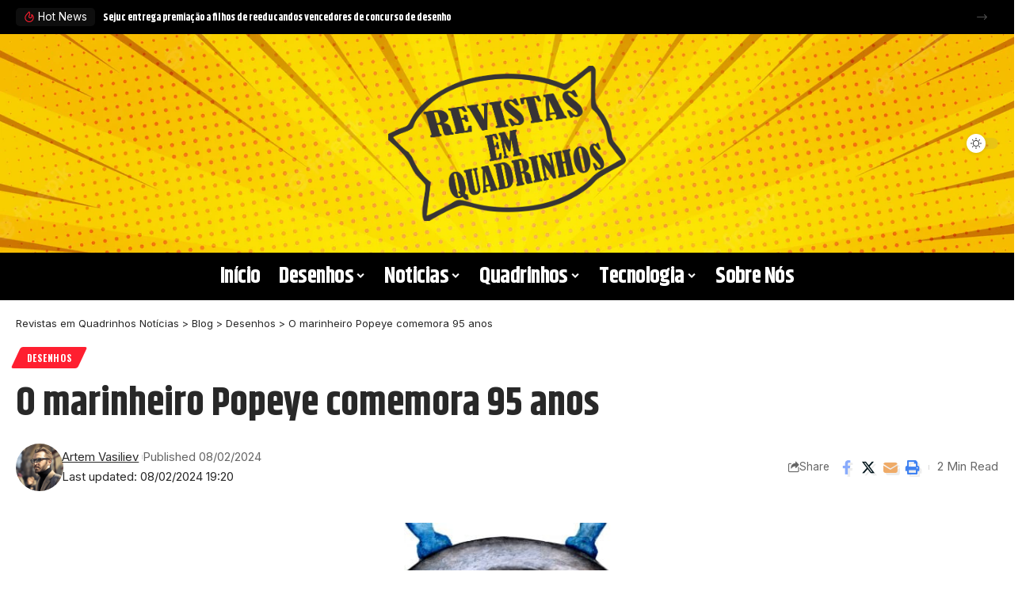

--- FILE ---
content_type: text/html; charset=UTF-8
request_url: https://revistasemquadrinhos.com.br/desenhos/o-marinheiro-popeye-comemora-95-anos
body_size: 22603
content:
<!DOCTYPE html>
<html lang="pt-BR" prefix="og: https://ogp.me/ns#">
<head>
    <meta charset="UTF-8" />
    <meta http-equiv="X-UA-Compatible" content="IE=edge" />
	<meta name="viewport" content="width=device-width, initial-scale=1.0" />
    <link rel="profile" href="https://gmpg.org/xfn/11" />
	
<!-- Otimização dos mecanismos de pesquisa pelo Rank Math PRO - https://rankmath.com/ -->
<title>O marinheiro Popeye comemora 95 anos - Revistas em Quadrinhos Notícias</title>
<meta name="description" content="King Features dá início ao 95º aniversário do Popeye com novas parcerias e muito mais.O marinheiro Popeye está comemorando seu 95º aniversário com um ano"/>
<meta name="robots" content="index, follow, max-snippet:-1, max-video-preview:-1, max-image-preview:large"/>
<link rel="preconnect" href="https://fonts.gstatic.com" crossorigin><link rel="preload" as="style" onload="this.onload=null;this.rel='stylesheet'" id="rb-preload-gfonts" href="https://fonts.googleapis.com/css?family=Inter%3A300%2C400%2C500%2C600%2C700%2C800%2C900%7CKhand%3A700%2C600%2C500%7COswald%3A700&amp;display=swap" crossorigin><noscript><link rel="stylesheet" href="https://fonts.googleapis.com/css?family=Inter%3A300%2C400%2C500%2C600%2C700%2C800%2C900%7CKhand%3A700%2C600%2C500%7COswald%3A700&amp;display=swap"></noscript><link rel="canonical" href="https://revistasemquadrinhos.com.br/desenhos/o-marinheiro-popeye-comemora-95-anos" />
<meta property="og:locale" content="pt_BR" />
<meta property="og:type" content="article" />
<meta property="og:title" content="O marinheiro Popeye comemora 95 anos - Revistas em Quadrinhos Notícias" />
<meta property="og:description" content="King Features dá início ao 95º aniversário do Popeye com novas parcerias e muito mais.O marinheiro Popeye está comemorando seu 95º aniversário com um ano" />
<meta property="og:url" content="https://revistasemquadrinhos.com.br/desenhos/o-marinheiro-popeye-comemora-95-anos" />
<meta property="og:site_name" content="Revistas em Quadrinhos Notícias" />
<meta property="article:section" content="Desenhos" />
<meta property="og:updated_time" content="2024-02-08T19:20:35+00:00" />
<meta property="og:image" content="https://revistasemquadrinhos.com.br/wp-content/uploads/2024/02/Dimensoes-personalizadas-816x459-px-88-scaled.jpeg" />
<meta property="og:image:secure_url" content="https://revistasemquadrinhos.com.br/wp-content/uploads/2024/02/Dimensoes-personalizadas-816x459-px-88-scaled.jpeg" />
<meta property="og:image:width" content="816" />
<meta property="og:image:height" content="459" />
<meta property="og:image:alt" content="O marinheiro Popeye comemora 95 anos" />
<meta property="og:image:type" content="image/jpeg" />
<meta property="article:published_time" content="2024-02-08T19:20:34+00:00" />
<meta property="article:modified_time" content="2024-02-08T19:20:35+00:00" />
<meta name="twitter:card" content="summary_large_image" />
<meta name="twitter:title" content="O marinheiro Popeye comemora 95 anos - Revistas em Quadrinhos Notícias" />
<meta name="twitter:description" content="King Features dá início ao 95º aniversário do Popeye com novas parcerias e muito mais.O marinheiro Popeye está comemorando seu 95º aniversário com um ano" />
<meta name="twitter:image" content="https://revistasemquadrinhos.com.br/wp-content/uploads/2024/02/Dimensoes-personalizadas-816x459-px-88-scaled.jpeg" />
<meta name="twitter:label1" content="Escrito por" />
<meta name="twitter:data1" content="Artem Vasiliev" />
<meta name="twitter:label2" content="Tempo para leitura" />
<meta name="twitter:data2" content="1 minuto" />
<script type="application/ld+json" class="rank-math-schema-pro">{"@context":"https://schema.org","@graph":[{"@type":["Person","Organization"],"@id":"https://revistasemquadrinhos.com.br/#person","name":"Revistas em Quadrinhos Not\u00edcias","logo":{"@type":"ImageObject","@id":"https://revistasemquadrinhos.com.br/#logo","url":"https://revistasemquadrinhos.com.br/wp-content/uploads/2022/06/LOGO_REVISTAS.png","contentUrl":"https://revistasemquadrinhos.com.br/wp-content/uploads/2022/06/LOGO_REVISTAS.png","caption":"Revistas em Quadrinhos Not\u00edcias","inLanguage":"pt-BR","width":"703","height":"459"},"image":{"@type":"ImageObject","@id":"https://revistasemquadrinhos.com.br/#logo","url":"https://revistasemquadrinhos.com.br/wp-content/uploads/2022/06/LOGO_REVISTAS.png","contentUrl":"https://revistasemquadrinhos.com.br/wp-content/uploads/2022/06/LOGO_REVISTAS.png","caption":"Revistas em Quadrinhos Not\u00edcias","inLanguage":"pt-BR","width":"703","height":"459"}},{"@type":"WebSite","@id":"https://revistasemquadrinhos.com.br/#website","url":"https://revistasemquadrinhos.com.br","name":"Revistas em Quadrinhos Not\u00edcias","alternateName":"Revistas em Quadrinhos","publisher":{"@id":"https://revistasemquadrinhos.com.br/#person"},"inLanguage":"pt-BR"},{"@type":"ImageObject","@id":"https://revistasemquadrinhos.com.br/wp-content/uploads/2024/02/Dimensoes-personalizadas-816x459-px-88-scaled.jpeg","url":"https://revistasemquadrinhos.com.br/wp-content/uploads/2024/02/Dimensoes-personalizadas-816x459-px-88-scaled.jpeg","width":"816","height":"459","inLanguage":"pt-BR"},{"@type":"WebPage","@id":"https://revistasemquadrinhos.com.br/desenhos/o-marinheiro-popeye-comemora-95-anos#webpage","url":"https://revistasemquadrinhos.com.br/desenhos/o-marinheiro-popeye-comemora-95-anos","name":"O marinheiro Popeye comemora 95 anos - Revistas em Quadrinhos Not\u00edcias","datePublished":"2024-02-08T19:20:34+00:00","dateModified":"2024-02-08T19:20:35+00:00","isPartOf":{"@id":"https://revistasemquadrinhos.com.br/#website"},"primaryImageOfPage":{"@id":"https://revistasemquadrinhos.com.br/wp-content/uploads/2024/02/Dimensoes-personalizadas-816x459-px-88-scaled.jpeg"},"inLanguage":"pt-BR"},{"@type":"Person","@id":"https://revistasemquadrinhos.com.br/author/admin","name":"Artem Vasiliev","url":"https://revistasemquadrinhos.com.br/author/admin","image":{"@type":"ImageObject","@id":"https://revistasemquadrinhos.com.br/wp-content/uploads/2023/08/post-150-\u00d7-150-px-4.png","url":"https://revistasemquadrinhos.com.br/wp-content/uploads/2023/08/post-150-\u00d7-150-px-4.png","caption":"Artem Vasiliev","inLanguage":"pt-BR"},"sameAs":["https://revistasemquadrinhos.com.br/"]},{"@type":"NewsArticle","headline":"O marinheiro Popeye comemora 95 anos - Revistas em Quadrinhos Not\u00edcias","datePublished":"2024-02-08T19:20:34+00:00","dateModified":"2024-02-08T19:20:35+00:00","articleSection":"Desenhos","author":{"@id":"https://revistasemquadrinhos.com.br/author/admin","name":"Artem Vasiliev"},"publisher":{"@id":"https://revistasemquadrinhos.com.br/#person"},"description":"King Features d\u00e1 in\u00edcio ao 95\u00ba anivers\u00e1rio do Popeye com novas parcerias e muito mais.O marinheiro Popeye est\u00e1 comemorando seu 95\u00ba anivers\u00e1rio com um ano","copyrightYear":"2024","copyrightHolder":{"@id":"https://revistasemquadrinhos.com.br/#person"},"name":"O marinheiro Popeye comemora 95 anos - Revistas em Quadrinhos Not\u00edcias","@id":"https://revistasemquadrinhos.com.br/desenhos/o-marinheiro-popeye-comemora-95-anos#richSnippet","isPartOf":{"@id":"https://revistasemquadrinhos.com.br/desenhos/o-marinheiro-popeye-comemora-95-anos#webpage"},"image":{"@id":"https://revistasemquadrinhos.com.br/wp-content/uploads/2024/02/Dimensoes-personalizadas-816x459-px-88-scaled.jpeg"},"inLanguage":"pt-BR","mainEntityOfPage":{"@id":"https://revistasemquadrinhos.com.br/desenhos/o-marinheiro-popeye-comemora-95-anos#webpage"}}]}</script>
<!-- /Plugin de SEO Rank Math para WordPress -->

<link rel="alternate" type="application/rss+xml" title="Feed para Revistas em Quadrinhos Notícias &raquo;" href="https://revistasemquadrinhos.com.br/feed" />
<link rel="alternate" type="application/rss+xml" title="Feed de comentários para Revistas em Quadrinhos Notícias &raquo;" href="https://revistasemquadrinhos.com.br/comments/feed" />
<link rel="alternate" type="application/rss+xml" title="Feed de comentários para Revistas em Quadrinhos Notícias &raquo; O marinheiro Popeye comemora 95 anos" href="https://revistasemquadrinhos.com.br/desenhos/o-marinheiro-popeye-comemora-95-anos/feed" />
<link rel="alternate" title="oEmbed (JSON)" type="application/json+oembed" href="https://revistasemquadrinhos.com.br/wp-json/oembed/1.0/embed?url=https%3A%2F%2Frevistasemquadrinhos.com.br%2Fdesenhos%2Fo-marinheiro-popeye-comemora-95-anos" />
<link rel="alternate" title="oEmbed (XML)" type="text/xml+oembed" href="https://revistasemquadrinhos.com.br/wp-json/oembed/1.0/embed?url=https%3A%2F%2Frevistasemquadrinhos.com.br%2Fdesenhos%2Fo-marinheiro-popeye-comemora-95-anos&#038;format=xml" />
			<link rel="pingback" href="https://revistasemquadrinhos.com.br/xmlrpc.php"/>
		<script type="application/ld+json">{
    "@context": "https://schema.org",
    "@type": "Organization",
    "legalName": "Revistas em Quadrinhos Not\u00edcias",
    "url": "https://revistasemquadrinhos.com.br/",
    "logo": "https://revistasemquadrinhos.com.br/wp-content/uploads/2022/06/LOGO_REVISTAS.png"
}</script>
<style id='wp-img-auto-sizes-contain-inline-css'>
img:is([sizes=auto i],[sizes^="auto," i]){contain-intrinsic-size:3000px 1500px}
/*# sourceURL=wp-img-auto-sizes-contain-inline-css */
</style>
<style id='wp-emoji-styles-inline-css'>

	img.wp-smiley, img.emoji {
		display: inline !important;
		border: none !important;
		box-shadow: none !important;
		height: 1em !important;
		width: 1em !important;
		margin: 0 0.07em !important;
		vertical-align: -0.1em !important;
		background: none !important;
		padding: 0 !important;
	}
/*# sourceURL=wp-emoji-styles-inline-css */
</style>
<link rel='stylesheet' id='wp-block-library-css' href='https://revistasemquadrinhos.com.br/wp-includes/css/dist/block-library/style.min.css?ver=6.9' media='all' />
<style id='wp-block-paragraph-inline-css'>
.is-small-text{font-size:.875em}.is-regular-text{font-size:1em}.is-large-text{font-size:2.25em}.is-larger-text{font-size:3em}.has-drop-cap:not(:focus):first-letter{float:left;font-size:8.4em;font-style:normal;font-weight:100;line-height:.68;margin:.05em .1em 0 0;text-transform:uppercase}body.rtl .has-drop-cap:not(:focus):first-letter{float:none;margin-left:.1em}p.has-drop-cap.has-background{overflow:hidden}:root :where(p.has-background){padding:1.25em 2.375em}:where(p.has-text-color:not(.has-link-color)) a{color:inherit}p.has-text-align-left[style*="writing-mode:vertical-lr"],p.has-text-align-right[style*="writing-mode:vertical-rl"]{rotate:180deg}
/*# sourceURL=https://revistasemquadrinhos.com.br/wp-includes/blocks/paragraph/style.min.css */
</style>
<style id='global-styles-inline-css'>
:root{--wp--preset--aspect-ratio--square: 1;--wp--preset--aspect-ratio--4-3: 4/3;--wp--preset--aspect-ratio--3-4: 3/4;--wp--preset--aspect-ratio--3-2: 3/2;--wp--preset--aspect-ratio--2-3: 2/3;--wp--preset--aspect-ratio--16-9: 16/9;--wp--preset--aspect-ratio--9-16: 9/16;--wp--preset--color--black: #000000;--wp--preset--color--cyan-bluish-gray: #abb8c3;--wp--preset--color--white: #ffffff;--wp--preset--color--pale-pink: #f78da7;--wp--preset--color--vivid-red: #cf2e2e;--wp--preset--color--luminous-vivid-orange: #ff6900;--wp--preset--color--luminous-vivid-amber: #fcb900;--wp--preset--color--light-green-cyan: #7bdcb5;--wp--preset--color--vivid-green-cyan: #00d084;--wp--preset--color--pale-cyan-blue: #8ed1fc;--wp--preset--color--vivid-cyan-blue: #0693e3;--wp--preset--color--vivid-purple: #9b51e0;--wp--preset--gradient--vivid-cyan-blue-to-vivid-purple: linear-gradient(135deg,rgb(6,147,227) 0%,rgb(155,81,224) 100%);--wp--preset--gradient--light-green-cyan-to-vivid-green-cyan: linear-gradient(135deg,rgb(122,220,180) 0%,rgb(0,208,130) 100%);--wp--preset--gradient--luminous-vivid-amber-to-luminous-vivid-orange: linear-gradient(135deg,rgb(252,185,0) 0%,rgb(255,105,0) 100%);--wp--preset--gradient--luminous-vivid-orange-to-vivid-red: linear-gradient(135deg,rgb(255,105,0) 0%,rgb(207,46,46) 100%);--wp--preset--gradient--very-light-gray-to-cyan-bluish-gray: linear-gradient(135deg,rgb(238,238,238) 0%,rgb(169,184,195) 100%);--wp--preset--gradient--cool-to-warm-spectrum: linear-gradient(135deg,rgb(74,234,220) 0%,rgb(151,120,209) 20%,rgb(207,42,186) 40%,rgb(238,44,130) 60%,rgb(251,105,98) 80%,rgb(254,248,76) 100%);--wp--preset--gradient--blush-light-purple: linear-gradient(135deg,rgb(255,206,236) 0%,rgb(152,150,240) 100%);--wp--preset--gradient--blush-bordeaux: linear-gradient(135deg,rgb(254,205,165) 0%,rgb(254,45,45) 50%,rgb(107,0,62) 100%);--wp--preset--gradient--luminous-dusk: linear-gradient(135deg,rgb(255,203,112) 0%,rgb(199,81,192) 50%,rgb(65,88,208) 100%);--wp--preset--gradient--pale-ocean: linear-gradient(135deg,rgb(255,245,203) 0%,rgb(182,227,212) 50%,rgb(51,167,181) 100%);--wp--preset--gradient--electric-grass: linear-gradient(135deg,rgb(202,248,128) 0%,rgb(113,206,126) 100%);--wp--preset--gradient--midnight: linear-gradient(135deg,rgb(2,3,129) 0%,rgb(40,116,252) 100%);--wp--preset--font-size--small: 13px;--wp--preset--font-size--medium: 20px;--wp--preset--font-size--large: 36px;--wp--preset--font-size--x-large: 42px;--wp--preset--spacing--20: 0.44rem;--wp--preset--spacing--30: 0.67rem;--wp--preset--spacing--40: 1rem;--wp--preset--spacing--50: 1.5rem;--wp--preset--spacing--60: 2.25rem;--wp--preset--spacing--70: 3.38rem;--wp--preset--spacing--80: 5.06rem;--wp--preset--shadow--natural: 6px 6px 9px rgba(0, 0, 0, 0.2);--wp--preset--shadow--deep: 12px 12px 50px rgba(0, 0, 0, 0.4);--wp--preset--shadow--sharp: 6px 6px 0px rgba(0, 0, 0, 0.2);--wp--preset--shadow--outlined: 6px 6px 0px -3px rgb(255, 255, 255), 6px 6px rgb(0, 0, 0);--wp--preset--shadow--crisp: 6px 6px 0px rgb(0, 0, 0);}:where(.is-layout-flex){gap: 0.5em;}:where(.is-layout-grid){gap: 0.5em;}body .is-layout-flex{display: flex;}.is-layout-flex{flex-wrap: wrap;align-items: center;}.is-layout-flex > :is(*, div){margin: 0;}body .is-layout-grid{display: grid;}.is-layout-grid > :is(*, div){margin: 0;}:where(.wp-block-columns.is-layout-flex){gap: 2em;}:where(.wp-block-columns.is-layout-grid){gap: 2em;}:where(.wp-block-post-template.is-layout-flex){gap: 1.25em;}:where(.wp-block-post-template.is-layout-grid){gap: 1.25em;}.has-black-color{color: var(--wp--preset--color--black) !important;}.has-cyan-bluish-gray-color{color: var(--wp--preset--color--cyan-bluish-gray) !important;}.has-white-color{color: var(--wp--preset--color--white) !important;}.has-pale-pink-color{color: var(--wp--preset--color--pale-pink) !important;}.has-vivid-red-color{color: var(--wp--preset--color--vivid-red) !important;}.has-luminous-vivid-orange-color{color: var(--wp--preset--color--luminous-vivid-orange) !important;}.has-luminous-vivid-amber-color{color: var(--wp--preset--color--luminous-vivid-amber) !important;}.has-light-green-cyan-color{color: var(--wp--preset--color--light-green-cyan) !important;}.has-vivid-green-cyan-color{color: var(--wp--preset--color--vivid-green-cyan) !important;}.has-pale-cyan-blue-color{color: var(--wp--preset--color--pale-cyan-blue) !important;}.has-vivid-cyan-blue-color{color: var(--wp--preset--color--vivid-cyan-blue) !important;}.has-vivid-purple-color{color: var(--wp--preset--color--vivid-purple) !important;}.has-black-background-color{background-color: var(--wp--preset--color--black) !important;}.has-cyan-bluish-gray-background-color{background-color: var(--wp--preset--color--cyan-bluish-gray) !important;}.has-white-background-color{background-color: var(--wp--preset--color--white) !important;}.has-pale-pink-background-color{background-color: var(--wp--preset--color--pale-pink) !important;}.has-vivid-red-background-color{background-color: var(--wp--preset--color--vivid-red) !important;}.has-luminous-vivid-orange-background-color{background-color: var(--wp--preset--color--luminous-vivid-orange) !important;}.has-luminous-vivid-amber-background-color{background-color: var(--wp--preset--color--luminous-vivid-amber) !important;}.has-light-green-cyan-background-color{background-color: var(--wp--preset--color--light-green-cyan) !important;}.has-vivid-green-cyan-background-color{background-color: var(--wp--preset--color--vivid-green-cyan) !important;}.has-pale-cyan-blue-background-color{background-color: var(--wp--preset--color--pale-cyan-blue) !important;}.has-vivid-cyan-blue-background-color{background-color: var(--wp--preset--color--vivid-cyan-blue) !important;}.has-vivid-purple-background-color{background-color: var(--wp--preset--color--vivid-purple) !important;}.has-black-border-color{border-color: var(--wp--preset--color--black) !important;}.has-cyan-bluish-gray-border-color{border-color: var(--wp--preset--color--cyan-bluish-gray) !important;}.has-white-border-color{border-color: var(--wp--preset--color--white) !important;}.has-pale-pink-border-color{border-color: var(--wp--preset--color--pale-pink) !important;}.has-vivid-red-border-color{border-color: var(--wp--preset--color--vivid-red) !important;}.has-luminous-vivid-orange-border-color{border-color: var(--wp--preset--color--luminous-vivid-orange) !important;}.has-luminous-vivid-amber-border-color{border-color: var(--wp--preset--color--luminous-vivid-amber) !important;}.has-light-green-cyan-border-color{border-color: var(--wp--preset--color--light-green-cyan) !important;}.has-vivid-green-cyan-border-color{border-color: var(--wp--preset--color--vivid-green-cyan) !important;}.has-pale-cyan-blue-border-color{border-color: var(--wp--preset--color--pale-cyan-blue) !important;}.has-vivid-cyan-blue-border-color{border-color: var(--wp--preset--color--vivid-cyan-blue) !important;}.has-vivid-purple-border-color{border-color: var(--wp--preset--color--vivid-purple) !important;}.has-vivid-cyan-blue-to-vivid-purple-gradient-background{background: var(--wp--preset--gradient--vivid-cyan-blue-to-vivid-purple) !important;}.has-light-green-cyan-to-vivid-green-cyan-gradient-background{background: var(--wp--preset--gradient--light-green-cyan-to-vivid-green-cyan) !important;}.has-luminous-vivid-amber-to-luminous-vivid-orange-gradient-background{background: var(--wp--preset--gradient--luminous-vivid-amber-to-luminous-vivid-orange) !important;}.has-luminous-vivid-orange-to-vivid-red-gradient-background{background: var(--wp--preset--gradient--luminous-vivid-orange-to-vivid-red) !important;}.has-very-light-gray-to-cyan-bluish-gray-gradient-background{background: var(--wp--preset--gradient--very-light-gray-to-cyan-bluish-gray) !important;}.has-cool-to-warm-spectrum-gradient-background{background: var(--wp--preset--gradient--cool-to-warm-spectrum) !important;}.has-blush-light-purple-gradient-background{background: var(--wp--preset--gradient--blush-light-purple) !important;}.has-blush-bordeaux-gradient-background{background: var(--wp--preset--gradient--blush-bordeaux) !important;}.has-luminous-dusk-gradient-background{background: var(--wp--preset--gradient--luminous-dusk) !important;}.has-pale-ocean-gradient-background{background: var(--wp--preset--gradient--pale-ocean) !important;}.has-electric-grass-gradient-background{background: var(--wp--preset--gradient--electric-grass) !important;}.has-midnight-gradient-background{background: var(--wp--preset--gradient--midnight) !important;}.has-small-font-size{font-size: var(--wp--preset--font-size--small) !important;}.has-medium-font-size{font-size: var(--wp--preset--font-size--medium) !important;}.has-large-font-size{font-size: var(--wp--preset--font-size--large) !important;}.has-x-large-font-size{font-size: var(--wp--preset--font-size--x-large) !important;}
/*# sourceURL=global-styles-inline-css */
</style>

<style id='classic-theme-styles-inline-css'>
/*! This file is auto-generated */
.wp-block-button__link{color:#fff;background-color:#32373c;border-radius:9999px;box-shadow:none;text-decoration:none;padding:calc(.667em + 2px) calc(1.333em + 2px);font-size:1.125em}.wp-block-file__button{background:#32373c;color:#fff;text-decoration:none}
/*# sourceURL=/wp-includes/css/classic-themes.min.css */
</style>
<link rel='stylesheet' id='foxiz-elements-css' href='https://revistasemquadrinhos.com.br/wp-content/plugins/foxiz-core/lib/foxiz-elements/public/style.css?ver=2.0' media='all' />
<link rel='stylesheet' id='elementor-frontend-css' href='https://revistasemquadrinhos.com.br/wp-content/plugins/elementor/assets/css/frontend.min.css?ver=3.30.4' media='all' />
<link rel='stylesheet' id='elementor-post-2838-css' href='https://revistasemquadrinhos.com.br/wp-content/uploads/elementor/css/post-2838.css?ver=1765869994' media='all' />
<link rel='stylesheet' id='elementor-post-110-css' href='https://revistasemquadrinhos.com.br/wp-content/uploads/elementor/css/post-110.css?ver=1765869994' media='all' />
<link rel='stylesheet' id='elementor-post-125-css' href='https://revistasemquadrinhos.com.br/wp-content/uploads/elementor/css/post-125.css?ver=1765869994' media='all' />

<link rel='stylesheet' id='foxiz-main-css' href='https://revistasemquadrinhos.com.br/wp-content/themes/foxiz/assets/css/main.css?ver=2.4.1' media='all' />
<link rel='stylesheet' id='foxiz-print-css' href='https://revistasemquadrinhos.com.br/wp-content/themes/foxiz/assets/css/print.css?ver=2.4.1' media='all' />
<link rel='stylesheet' id='foxiz-style-css' href='https://revistasemquadrinhos.com.br/wp-content/themes/foxiz/style.css?ver=2.4.1' media='all' />
<style id='foxiz-style-inline-css'>
:root {--body-family:Inter;--body-fweight:400;--body-fsize:17px;--h1-family:Khand;--h1-fweight:700;--h2-family:Khand;--h2-fweight:700;--h3-family:Khand;--h3-fweight:700;--h4-family:Khand;--h4-fweight:700;--h5-family:Khand;--h5-fweight:700;--h6-family:Khand;--h6-fweight:700;--cat-family:Oswald;--cat-fweight:700;--meta-family:Inter;--meta-fweight:400;--meta-b-family:Inter;--meta-b-fweight:400;--input-family:Inter;--input-fweight:400;--btn-family:Oswald;--btn-fweight:700;--menu-family:Khand;--menu-fweight:700;--submenu-family:Khand;--submenu-fweight:700;--submenu-fsize:16px;--dwidgets-family:Khand;--dwidgets-fweight:500;--headline-family:Khand;--headline-fweight:700;--headline-fsize:50px;--tagline-family:Inter;--tagline-fweight:500;--tagline-fsize:18px;--heading-family:Khand;--heading-fweight:700;--subheading-family:Inter;--subheading-fweight:700;--quote-family:Khand;--quote-fweight:600;--bcrumb-family:Inter;--bcrumb-fweight:400;--headline-s-fsize : 48px;--tagline-s-fsize : 18px;}@media (max-width: 1024px) {body {--body-fsize : 16px;--headline-fsize : 42px;--headline-s-fsize : 42px;--tagline-fsize : 14px;--tagline-s-fsize : 14px;}}@media (max-width: 767px) {body {--body-fsize : 16px;--headline-fsize : 27px;--headline-s-fsize : 27px;--tagline-fsize : 13px;--tagline-s-fsize : 13px;}}:root {--g-color :#ff1f30;--g-color-90 :#ff1f30e6;}[data-theme="dark"], .light-scheme {--solid-white :#0e0e0e;--meta-fcolor :#eeeeee;}[data-theme="dark"].is-hd-4 {--nav-bg: #191c20;--nav-bg-from: #191c20;--nav-bg-to: #191c20;}[data-theme="dark"].is-hd-5, [data-theme="dark"].is-hd-5:not(.sticky-on) {--nav-bg: #191c20;--nav-bg-from: #191c20;--nav-bg-to: #191c20;}:root {--mbnav-bg: #cf0000;--mbnav-bg-from: #cf0000;--mbnav-bg-to: #cf0000;--mbnav-color :#ffffff;}:root {--hyperlink-line-color :var(--g-color);--mlogo-height :100px;--s-content-width : 760px;--max-width-wo-sb : 840px;--s10-feat-ratio :45%;--s11-feat-ratio :45%;}.p-readmore { font-family:Oswald;font-weight:700;}.mobile-menu > li > a  { font-family:Khand;font-weight:700;}.mobile-menu .sub-menu a, .logged-mobile-menu a { font-family:Khand;font-weight:700;}.mobile-qview a { font-family:Khand;font-weight:700;}.search-header:before { background-repeat : no-repeat;background-size : cover;background-image : url(https://foxiz.themeruby.com/monster/wp-content/uploads/sites/5/2022/06/search-bg.jpg);background-attachment : scroll;background-position : center center;}[data-theme="dark"] .search-header:before { background-repeat : no-repeat;background-size : cover;background-image : url(https://revistasemquadrinhos.com.br/wp-content/uploads/2022/11/post-13.png);background-attachment : scroll;background-position : center center;}.footer-has-bg { background-color : #88888812;}[data-theme="dark"] .footer-has-bg { background-color : #16181c;}#amp-mobile-version-switcher { display: none; }
/*# sourceURL=foxiz-style-inline-css */
</style>
<link rel='stylesheet' id='elementor-gf-local-roboto-css' href='https://revistasemquadrinhos.com.br/wp-content/uploads/elementor/google-fonts/css/roboto.css?ver=1742910301' media='all' />
<link rel='stylesheet' id='elementor-gf-local-robotoslab-css' href='https://revistasemquadrinhos.com.br/wp-content/uploads/elementor/google-fonts/css/robotoslab.css?ver=1742910303' media='all' />
<script src="https://revistasemquadrinhos.com.br/wp-includes/js/jquery/jquery.min.js?ver=3.7.1" id="jquery-core-js"></script>
<script src="https://revistasemquadrinhos.com.br/wp-includes/js/jquery/jquery-migrate.min.js?ver=3.4.1" id="jquery-migrate-js"></script>
<script src="https://revistasemquadrinhos.com.br/wp-content/themes/foxiz/assets/js/highlight-share.js?ver=1" id="highlight-share-js"></script>
<link rel="preload" href="https://revistasemquadrinhos.com.br/wp-content/themes/foxiz/assets/fonts/icons.woff2?2.3" as="font" type="font/woff2" crossorigin="anonymous"> <link rel="https://api.w.org/" href="https://revistasemquadrinhos.com.br/wp-json/" /><link rel="alternate" title="JSON" type="application/json" href="https://revistasemquadrinhos.com.br/wp-json/wp/v2/posts/2672" /><link rel="EditURI" type="application/rsd+xml" title="RSD" href="https://revistasemquadrinhos.com.br/xmlrpc.php?rsd" />
<meta name="generator" content="WordPress 6.9" />
<link rel='shortlink' href='https://revistasemquadrinhos.com.br/?p=2672' />
<meta name="generator" content="Elementor 3.30.4; features: e_font_icon_svg, additional_custom_breakpoints, e_element_cache; settings: css_print_method-external, google_font-enabled, font_display-swap">
<script type="application/ld+json">{
    "@context": "https://schema.org",
    "@type": "WebSite",
    "@id": "https://revistasemquadrinhos.com.br/#website",
    "url": "https://revistasemquadrinhos.com.br/",
    "name": "Revistas em Quadrinhos Not\u00edcias",
    "potentialAction": {
        "@type": "SearchAction",
        "target": "https://revistasemquadrinhos.com.br/?s={search_term_string}",
        "query-input": "required name=search_term_string"
    }
}</script>
			<style>
				.e-con.e-parent:nth-of-type(n+4):not(.e-lazyloaded):not(.e-no-lazyload),
				.e-con.e-parent:nth-of-type(n+4):not(.e-lazyloaded):not(.e-no-lazyload) * {
					background-image: none !important;
				}
				@media screen and (max-height: 1024px) {
					.e-con.e-parent:nth-of-type(n+3):not(.e-lazyloaded):not(.e-no-lazyload),
					.e-con.e-parent:nth-of-type(n+3):not(.e-lazyloaded):not(.e-no-lazyload) * {
						background-image: none !important;
					}
				}
				@media screen and (max-height: 640px) {
					.e-con.e-parent:nth-of-type(n+2):not(.e-lazyloaded):not(.e-no-lazyload),
					.e-con.e-parent:nth-of-type(n+2):not(.e-lazyloaded):not(.e-no-lazyload) * {
						background-image: none !important;
					}
				}
			</style>
			<script type="application/ld+json">{"@context":"http://schema.org","@type":"BreadcrumbList","itemListElement":[{"@type":"ListItem","position":4,"item":{"@id":"https://revistasemquadrinhos.com.br/desenhos/o-marinheiro-popeye-comemora-95-anos","name":"O marinheiro Popeye comemora 95 anos"}},{"@type":"ListItem","position":3,"item":{"@id":"https://revistasemquadrinhos.com.br/Categorias/desenhos","name":"Desenhos"}},{"@type":"ListItem","position":2,"item":{"@id":"https://revistasemquadrinhos.com.br/blog","name":"Blog"}},{"@type":"ListItem","position":1,"item":{"@id":"https://revistasemquadrinhos.com.br","name":"Revistas em Quadrinhos Notícias"}}]}</script>
<link rel="icon" href="https://revistasemquadrinhos.com.br/wp-content/uploads/2023/05/cropped-post-100-×-100-px-8-32x32.png" sizes="32x32" />
<link rel="icon" href="https://revistasemquadrinhos.com.br/wp-content/uploads/2023/05/cropped-post-100-×-100-px-8-192x192.png" sizes="192x192" />
<link rel="apple-touch-icon" href="https://revistasemquadrinhos.com.br/wp-content/uploads/2023/05/cropped-post-100-×-100-px-8-180x180.png" />
<meta name="msapplication-TileImage" content="https://revistasemquadrinhos.com.br/wp-content/uploads/2023/05/cropped-post-100-×-100-px-8-270x270.png" />
<script async src="https://pagead2.googlesyndication.com/pagead/js/adsbygoogle.js?client=ca-pub-8159439789290497" crossorigin="anonymous"></script></head>
<body class="wp-singular post-template-default single single-post postid-2672 single-format-standard wp-embed-responsive wp-theme-foxiz personalized-all elementor-default elementor-kit-2838 menu-ani-1 hover-ani-4 btn-ani-1 is-rm-1 lmeta-dot loader-1 is-hd-rb_template is-standard-1 is-mstick yes-tstick is-backtop none-m-backtop " data-theme="default">
<div class="site-outer">
			<div id="site-header" class="header-wrap rb-section header-template">
					<div class="reading-indicator"><span id="reading-progress"></span></div>
					<div class="navbar-outer navbar-template-outer">
				<div id="header-template-holder"><div class="header-template-inner">		<div data-elementor-type="wp-post" data-elementor-id="110" class="elementor elementor-110">
						<section class="elementor-section elementor-top-section elementor-element elementor-element-744f718 elementor-section-full_width elementor-section-content-middle elementor-section-height-default elementor-section-height-default" data-id="744f718" data-element_type="section" data-settings="{&quot;background_background&quot;:&quot;classic&quot;}">
						<div class="elementor-container elementor-column-gap-custom">
					<div class="elementor-column elementor-col-100 elementor-top-column elementor-element elementor-element-e7c8d11" data-id="e7c8d11" data-element_type="column">
			<div class="elementor-widget-wrap elementor-element-populated">
						<div class="elementor-element elementor-element-dce8f70 elementor-widget elementor-widget-foxiz-breaking-news" data-id="dce8f70" data-element_type="widget" data-widget_type="foxiz-breaking-news.default">
				<div class="elementor-widget-container">
					<div id="uid_dce8f70" class="block-wrap block-breaking-news light-scheme meta-s-default">							<span class="breaking-news-heading"><i class="rbi rbi-fire"></i><span>Hot News</span></span>
						<div class="breaking-news-slider swiper-container pre-load"  data-play="1" data-speed="5000">
				<div class="swiper-wrapper">
					<div class="swiper-slide"><h6 class="entry-title breaking-news-title">		<a class="p-url" href="https://revistasemquadrinhos.com.br/desenhos/sejuc-entrega-premiacao-a-filhos-de-reeducandos-vencedores-de-concurso-de-desenho" rel="bookmark">Sejuc entrega premiação a filhos de reeducandos vencedores de concurso de desenho</a></h6></div><div class="swiper-slide"><h6 class="entry-title breaking-news-title">		<a class="p-url" href="https://revistasemquadrinhos.com.br/desenhos/os-10-melhores-desenhos-infantis-dos-anos-90" rel="bookmark">Os 10 melhores desenhos infantis dos anos 90</a></h6></div><div class="swiper-slide"><h6 class="entry-title breaking-news-title">		<a class="p-url" href="https://revistasemquadrinhos.com.br/tecnologia/tecnologia-revela-como-personagens-de-desenhos-seriam-na-vida-real" rel="bookmark">Tecnologia revela como personagens de desenhos seriam na vida real</a></h6></div><div class="swiper-slide"><h6 class="entry-title breaking-news-title">		<a class="p-url" href="https://revistasemquadrinhos.com.br/tecnologia/ia-avanca-na-industria-de-animacao-e-estudio-fala-em-custos-90-menores" rel="bookmark">IA avança na indústria de animação, e estúdio fala em custos 90% menores</a></h6></div><div class="swiper-slide"><h6 class="entry-title breaking-news-title">		<a class="p-url" href="https://revistasemquadrinhos.com.br/quadrinhos/os-quadrinhos-ja-podem-ter-revelado-a-historia-de-batman-e-voce-nao-percebeu" rel="bookmark">Os quadrinhos já podem ter revelado a história de Batman (e você não percebeu)</a></h6></div>				</div>
				<div class="breaking-news-nav">
					<div class="breaking-news-prev rbi rbi-prev"></div>
					<div class="breaking-news-next rbi rbi-next"></div>
				</div>
			</div>
		</div>				</div>
				</div>
					</div>
		</div>
					</div>
		</section>
				<section class="elementor-section elementor-top-section elementor-element elementor-element-75aaa4e elementor-section-content-middle elementor-section-boxed elementor-section-height-default elementor-section-height-default" data-id="75aaa4e" data-element_type="section" data-settings="{&quot;background_background&quot;:&quot;classic&quot;}">
						<div class="elementor-container elementor-column-gap-custom">
					<div class="elementor-column elementor-col-25 elementor-top-column elementor-element elementor-element-4fcdc33" data-id="4fcdc33" data-element_type="column">
			<div class="elementor-widget-wrap elementor-element-populated">
						<div class="elementor-element elementor-element-a4004f0 elementor-widget__width-auto elementor-widget elementor-widget-foxiz-search-icon" data-id="a4004f0" data-element_type="widget" data-widget_type="foxiz-search-icon.default">
				<div class="elementor-widget-container">
							<div class="wnav-holder w-header-search header-dropdown-outer">
			<a href="#" data-title="Search" class="icon-holder header-element search-btn search-trigger" aria-label="search">
				<span class="search-icon-svg"></span>							</a>
							<div class="header-dropdown">
					<div class="header-search-form is-icon-layout">
						<form method="get" action="https://revistasemquadrinhos.com.br/" class="rb-search-form live-search-form"  data-search="post" data-limit="0" data-follow="0" data-tax="category" data-dsource="0"  data-ptype=""><div class="search-form-inner"><span class="search-icon"><span class="search-icon-svg"></span></span><span class="search-text"><input type="text" class="field" placeholder="Search Headlines, News..." value="" name="s"/></span><span class="rb-search-submit"><input type="submit" value="Search"/><i class="rbi rbi-cright" aria-hidden="true"></i></span><span class="live-search-animation rb-loader"></span></div><div class="live-search-response light-scheme"></div></form>					</div>
				</div>
					</div>
						</div>
				</div>
					</div>
		</div>
				<div class="elementor-column elementor-col-50 elementor-top-column elementor-element elementor-element-68f6e2a" data-id="68f6e2a" data-element_type="column">
			<div class="elementor-widget-wrap elementor-element-populated">
						<div class="elementor-element elementor-element-69c4c21 elementor-widget elementor-widget-foxiz-logo" data-id="69c4c21" data-element_type="widget" data-widget_type="foxiz-logo.default">
				<div class="elementor-widget-container">
							<div class="the-logo">
			<a href="https://revistasemquadrinhos.com.br/">
									<img fetchpriority="high" loading="eager" decoding="async" data-mode="default" width="703" height="459" src="https://revistasemquadrinhos.com.br/wp-content/uploads/2022/06/QUADRINHOS_BLACK.png" alt="Revistas em Quadrinhos Notícias"/>
					<img loading="eager" decoding="async" data-mode="dark" width="703" height="459" src="https://revistasemquadrinhos.com.br/wp-content/uploads/2022/06/LOGO_REVISTAS.png" alt=""/>
							</a>
					</div>
						</div>
				</div>
					</div>
		</div>
				<div class="elementor-column elementor-col-25 elementor-top-column elementor-element elementor-element-c9f1d9d" data-id="c9f1d9d" data-element_type="column">
			<div class="elementor-widget-wrap elementor-element-populated">
						<div class="elementor-element elementor-element-1f8738e elementor-widget__width-auto elementor-widget elementor-widget-foxiz-dark-mode-toggle" data-id="1f8738e" data-element_type="widget" data-widget_type="foxiz-dark-mode-toggle.default">
				<div class="elementor-widget-container">
							<div class="dark-mode-toggle-wrap">
			<div class="dark-mode-toggle">
                <span class="dark-mode-slide">
                    <i class="dark-mode-slide-btn mode-icon-dark" data-title="Switch to Light"><svg class="svg-icon svg-mode-dark" aria-hidden="true" role="img" focusable="false" xmlns="http://www.w3.org/2000/svg" viewBox="0 0 512 512"><path fill="currentColor" d="M507.681,209.011c-1.297-6.991-7.324-12.111-14.433-12.262c-7.104-0.122-13.347,4.711-14.936,11.643 c-15.26,66.497-73.643,112.94-141.978,112.94c-80.321,0-145.667-65.346-145.667-145.666c0-68.335,46.443-126.718,112.942-141.976 c6.93-1.59,11.791-7.826,11.643-14.934c-0.149-7.108-5.269-13.136-12.259-14.434C287.546,1.454,271.735,0,256,0 C187.62,0,123.333,26.629,74.98,74.981C26.628,123.333,0,187.62,0,256s26.628,132.667,74.98,181.019 C123.333,485.371,187.62,512,256,512s132.667-26.629,181.02-74.981C485.372,388.667,512,324.38,512,256 C512,240.278,510.546,224.469,507.681,209.011z" /></svg></i>
                    <i class="dark-mode-slide-btn mode-icon-default" data-title="Switch to Dark"><svg class="svg-icon svg-mode-light" aria-hidden="true" role="img" focusable="false" xmlns="http://www.w3.org/2000/svg" viewBox="0 0 232.447 232.447"><path fill="currentColor" d="M116.211,194.8c-4.143,0-7.5,3.357-7.5,7.5v22.643c0,4.143,3.357,7.5,7.5,7.5s7.5-3.357,7.5-7.5V202.3 C123.711,198.157,120.354,194.8,116.211,194.8z" /><path fill="currentColor" d="M116.211,37.645c4.143,0,7.5-3.357,7.5-7.5V7.505c0-4.143-3.357-7.5-7.5-7.5s-7.5,3.357-7.5,7.5v22.641 C108.711,34.288,112.068,37.645,116.211,37.645z" /><path fill="currentColor" d="M50.054,171.78l-16.016,16.008c-2.93,2.929-2.931,7.677-0.003,10.606c1.465,1.466,3.385,2.198,5.305,2.198 c1.919,0,3.838-0.731,5.302-2.195l16.016-16.008c2.93-2.929,2.931-7.677,0.003-10.606C57.731,168.852,52.982,168.851,50.054,171.78 z" /><path fill="currentColor" d="M177.083,62.852c1.919,0,3.838-0.731,5.302-2.195L198.4,44.649c2.93-2.929,2.931-7.677,0.003-10.606 c-2.93-2.932-7.679-2.931-10.607-0.003l-16.016,16.008c-2.93,2.929-2.931,7.677-0.003,10.607 C173.243,62.12,175.163,62.852,177.083,62.852z" /><path fill="currentColor" d="M37.645,116.224c0-4.143-3.357-7.5-7.5-7.5H7.5c-4.143,0-7.5,3.357-7.5,7.5s3.357,7.5,7.5,7.5h22.645 C34.287,123.724,37.645,120.366,37.645,116.224z" /><path fill="currentColor" d="M224.947,108.724h-22.652c-4.143,0-7.5,3.357-7.5,7.5s3.357,7.5,7.5,7.5h22.652c4.143,0,7.5-3.357,7.5-7.5 S229.09,108.724,224.947,108.724z" /><path fill="currentColor" d="M50.052,60.655c1.465,1.465,3.384,2.197,5.304,2.197c1.919,0,3.839-0.732,5.303-2.196c2.93-2.929,2.93-7.678,0.001-10.606 L44.652,34.042c-2.93-2.93-7.679-2.929-10.606-0.001c-2.93,2.929-2.93,7.678-0.001,10.606L50.052,60.655z" /><path fill="currentColor" d="M182.395,171.782c-2.93-2.929-7.679-2.93-10.606-0.001c-2.93,2.929-2.93,7.678-0.001,10.607l16.007,16.008 c1.465,1.465,3.384,2.197,5.304,2.197c1.919,0,3.839-0.732,5.303-2.196c2.93-2.929,2.93-7.678,0.001-10.607L182.395,171.782z" /><path fill="currentColor" d="M116.22,48.7c-37.232,0-67.523,30.291-67.523,67.523s30.291,67.523,67.523,67.523s67.522-30.291,67.522-67.523 S153.452,48.7,116.22,48.7z M116.22,168.747c-28.962,0-52.523-23.561-52.523-52.523S87.258,63.7,116.22,63.7 c28.961,0,52.522,23.562,52.522,52.523S145.181,168.747,116.22,168.747z" /></svg></i>
                </span>
			</div>
		</div>
						</div>
				</div>
					</div>
		</div>
					</div>
		</section>
				<section class="elementor-section elementor-top-section elementor-element elementor-element-5fc5385 elementor-section-content-middle elementor-section-boxed elementor-section-height-default elementor-section-height-default" data-id="5fc5385" data-element_type="section" data-settings="{&quot;background_background&quot;:&quot;classic&quot;}">
						<div class="elementor-container elementor-column-gap-custom">
					<div class="elementor-column elementor-col-100 elementor-top-column elementor-element elementor-element-dc06662" data-id="dc06662" data-element_type="column">
			<div class="elementor-widget-wrap elementor-element-populated">
						<div class="elementor-element elementor-element-f45dc1b elementor-widget__width-auto is-divider-none elementor-widget elementor-widget-foxiz-navigation" data-id="f45dc1b" data-element_type="widget" data-widget_type="foxiz-navigation.default">
				<div class="elementor-widget-container">
							<nav id="site-navigation" class="main-menu-wrap template-menu" aria-label="main menu">
			<ul id="menu-tielabs-main-menu" class="main-menu rb-menu large-menu" itemscope itemtype="https://www.schema.org/SiteNavigationElement"><li id="menu-item-978" class="menu-item menu-item-type-custom menu-item-object-custom menu-item-home menu-item-978"><a href="https://revistasemquadrinhos.com.br/"><span>Início</span></a></li>
<li id="menu-item-2107" class="menu-item menu-item-type-taxonomy menu-item-object-category current-post-ancestor current-menu-parent current-post-parent menu-item-2107 menu-item-has-children menu-has-child-mega is-child-wide"><a href="https://revistasemquadrinhos.com.br/Categorias/desenhos"><span>Desenhos</span></a><div class="mega-dropdown is-mega-category" ><div class="rb-container edge-padding"><div class="mega-dropdown-inner"><div class="mega-header mega-header-fw"><span class="h4">Desenhos</span><a class="mega-link is-meta" href="https://revistasemquadrinhos.com.br/Categorias/desenhos"><span>Show More</span><i class="rbi rbi-cright" aria-hidden="true"></i></a></div><div id="mega-listing-2107" class="block-wrap block-small block-grid block-grid-small-1 rb-columns rb-col-5 is-gap-10 meta-s-default"><div class="block-inner">		<div class="p-wrap p-grid p-grid-small-1" data-pid="3619">
				<div class="feat-holder overlay-text">
						<div class="p-featured">
					<a class="p-flink" href="https://revistasemquadrinhos.com.br/desenhos/oficinas-gratuitas-para-criancas-no-pamplona-shopping-em-sao-paulo-ferias-com-criatividade-e-arte" title="Oficinas Gratuitas para Crianças no Pamplona Shopping em São Paulo: Férias com Criatividade e Arte">
			<img loading="lazy" width="330" height="220" src="https://revistasemquadrinhos.com.br/wp-content/uploads/2026/01/1-330x220.png" class="featured-img wp-post-image" alt="" loading="lazy" decoding="async" />		</a>
				</div>
				</div>
				<div class="p-content">
			<span class="entry-title h4">		<a class="p-url" href="https://revistasemquadrinhos.com.br/desenhos/oficinas-gratuitas-para-criancas-no-pamplona-shopping-em-sao-paulo-ferias-com-criatividade-e-arte" rel="bookmark">Oficinas Gratuitas para Crianças no Pamplona Shopping em São Paulo: Férias com Criatividade e Arte</a></span>			<div class="p-meta has-bookmark">
				<div class="meta-inner is-meta">
					<span class="meta-el meta-date">
				<time class="date published" datetime="2026-01-08T17:13:43+00:00">08/01/2026</time>
		</span>				</div>
				<span class="rb-bookmark bookmark-trigger" data-pid="3619"></span>			</div>
				</div>
				</div>
			<div class="p-wrap p-grid p-grid-small-1" data-pid="3596">
				<div class="feat-holder overlay-text">
						<div class="p-featured">
					<a class="p-flink" href="https://revistasemquadrinhos.com.br/desenhos/secretario-de-trump-usa-desenho-infantil-para-zombar-de-ataques-no-caribe" title="Secretário de Trump usa desenho infantil para zombar de ataques no Caribe">
			<img loading="lazy" width="330" height="220" src="https://revistasemquadrinhos.com.br/wp-content/uploads/2025/12/Design-sem-nome-2-330x220.png" class="featured-img wp-post-image" alt="" loading="lazy" decoding="async" />		</a>
				</div>
				</div>
				<div class="p-content">
			<span class="entry-title h4">		<a class="p-url" href="https://revistasemquadrinhos.com.br/desenhos/secretario-de-trump-usa-desenho-infantil-para-zombar-de-ataques-no-caribe" rel="bookmark">Secretário de Trump usa desenho infantil para zombar de ataques no Caribe</a></span>			<div class="p-meta has-bookmark">
				<div class="meta-inner is-meta">
					<span class="meta-el meta-date">
				<time class="date published" datetime="2025-12-02T13:57:45+00:00">02/12/2025</time>
		</span>				</div>
				<span class="rb-bookmark bookmark-trigger" data-pid="3596"></span>			</div>
				</div>
				</div>
			<div class="p-wrap p-grid p-grid-small-1" data-pid="3533">
				<div class="feat-holder overlay-text">
						<div class="p-featured">
					<a class="p-flink" href="https://revistasemquadrinhos.com.br/desenhos/8-desenhos-que-sao-mais-populares-no-brasil-do-que-no-exterior" title="8 desenhos que são mais populares no Brasil do que no exterior">
			<img loading="lazy" width="330" height="220" src="https://revistasemquadrinhos.com.br/wp-content/uploads/2025/10/Design-sem-nome-330x220.png" class="featured-img wp-post-image" alt="" loading="lazy" decoding="async" />		</a>
				</div>
				</div>
				<div class="p-content">
			<span class="entry-title h4">		<a class="p-url" href="https://revistasemquadrinhos.com.br/desenhos/8-desenhos-que-sao-mais-populares-no-brasil-do-que-no-exterior" rel="bookmark">8 desenhos que são mais populares no Brasil do que no exterior</a></span>			<div class="p-meta has-bookmark">
				<div class="meta-inner is-meta">
					<span class="meta-el meta-date">
				<time class="date published" datetime="2025-10-16T15:58:13+00:00">16/10/2025</time>
		</span>				</div>
				<span class="rb-bookmark bookmark-trigger" data-pid="3533"></span>			</div>
				</div>
				</div>
			<div class="p-wrap p-grid p-grid-small-1" data-pid="3436">
				<div class="feat-holder overlay-text">
						<div class="p-featured">
					<a class="p-flink" href="https://revistasemquadrinhos.com.br/desenhos/sejuc-entrega-premiacao-a-filhos-de-reeducandos-vencedores-de-concurso-de-desenho" title="Sejuc entrega premiação a filhos de reeducandos vencedores de concurso de desenho">
			<img loading="lazy" width="330" height="220" src="https://revistasemquadrinhos.com.br/wp-content/uploads/2025/08/Design-sem-nome-2025-08-25T112455.576-330x220.png" class="featured-img wp-post-image" alt="" loading="lazy" decoding="async" />		</a>
				</div>
				</div>
				<div class="p-content">
			<span class="entry-title h4">		<a class="p-url" href="https://revistasemquadrinhos.com.br/desenhos/sejuc-entrega-premiacao-a-filhos-de-reeducandos-vencedores-de-concurso-de-desenho" rel="bookmark">Sejuc entrega premiação a filhos de reeducandos vencedores de concurso de desenho</a></span>			<div class="p-meta has-bookmark">
				<div class="meta-inner is-meta">
					<span class="meta-el meta-date">
				<time class="date published" datetime="2025-08-25T14:25:34+00:00">25/08/2025</time>
		</span>				</div>
				<span class="rb-bookmark bookmark-trigger" data-pid="3436"></span>			</div>
				</div>
				</div>
			<div class="p-wrap p-grid p-grid-small-1" data-pid="3385">
				<div class="feat-holder overlay-text">
						<div class="p-featured">
					<a class="p-flink" href="https://revistasemquadrinhos.com.br/desenhos/os-10-melhores-desenhos-infantis-dos-anos-90" title="Os 10 melhores desenhos infantis dos anos 90">
			<img loading="lazy" width="330" height="220" src="https://revistasemquadrinhos.com.br/wp-content/uploads/2025/07/Design-sem-nome-2025-07-31T122204.575-330x220.png" class="featured-img wp-post-image" alt="" loading="lazy" decoding="async" />		</a>
				</div>
				</div>
				<div class="p-content">
			<span class="entry-title h4">		<a class="p-url" href="https://revistasemquadrinhos.com.br/desenhos/os-10-melhores-desenhos-infantis-dos-anos-90" rel="bookmark">Os 10 melhores desenhos infantis dos anos 90</a></span>			<div class="p-meta has-bookmark">
				<div class="meta-inner is-meta">
					<span class="meta-el meta-date">
				<time class="date published" datetime="2025-07-31T15:22:12+00:00">31/07/2025</time>
		</span>				</div>
				<span class="rb-bookmark bookmark-trigger" data-pid="3385"></span>			</div>
				</div>
				</div>
	</div></div></div></div></div></li>
<li id="menu-item-2108" class="menu-item menu-item-type-taxonomy menu-item-object-category menu-item-2108 menu-item-has-children menu-has-child-mega is-child-wide"><a href="https://revistasemquadrinhos.com.br/Categorias/noticias"><span>Noticias</span></a><div class="mega-dropdown is-mega-category" ><div class="rb-container edge-padding"><div class="mega-dropdown-inner"><div class="mega-header mega-header-fw"><span class="h4">Noticias</span><a class="mega-link is-meta" href="https://revistasemquadrinhos.com.br/Categorias/noticias"><span>Show More</span><i class="rbi rbi-cright" aria-hidden="true"></i></a></div><div id="mega-listing-2108" class="block-wrap block-small block-grid block-grid-small-1 rb-columns rb-col-5 is-gap-10 meta-s-default"><div class="block-inner">		<div class="p-wrap p-grid p-grid-small-1" data-pid="3647">
				<div class="feat-holder overlay-text">
						<div class="p-featured">
					<a class="p-flink" href="https://revistasemquadrinhos.com.br/noticias/lideranca-pratica-como-cobrar-com-respeito-e-manter-o-time-unido" title="Liderança prática: Como cobrar com respeito e manter o time unido?">
			<img loading="lazy" width="330" height="220" src="https://revistasemquadrinhos.com.br/wp-content/uploads/2026/01/Alfredo-Moreira-Filho-1-330x220.png" class="featured-img wp-post-image" alt="Liderança prática: Como cobrar com respeito e manter o time unido? Alfredo Moreira Filho mostra como alinhar cobrança e confiança sem perder a equipe." loading="lazy" decoding="async" />		</a>
				</div>
				</div>
				<div class="p-content">
			<span class="entry-title h4">		<a class="p-url" href="https://revistasemquadrinhos.com.br/noticias/lideranca-pratica-como-cobrar-com-respeito-e-manter-o-time-unido" rel="bookmark">Liderança prática: Como cobrar com respeito e manter o time unido?</a></span>			<div class="p-meta has-bookmark">
				<div class="meta-inner is-meta">
					<span class="meta-el meta-date">
				<time class="date published" datetime="2026-01-20T17:37:25+00:00">20/01/2026</time>
		</span>				</div>
				<span class="rb-bookmark bookmark-trigger" data-pid="3647"></span>			</div>
				</div>
				</div>
			<div class="p-wrap p-grid p-grid-small-1" data-pid="3639">
				<div class="feat-holder overlay-text">
						<div class="p-featured">
					<a class="p-flink" href="https://revistasemquadrinhos.com.br/noticias/recuperacao-judicial-o-que-acontece-se-o-plano-nao-for-cumprido-veja-com-rodrigo-goncalves-pimentel" title="Recuperação judicial: o que acontece se o plano não for cumprido? Veja com Rodrigo Gonçalves Pimentel">
			<img loading="lazy" width="330" height="220" src="https://revistasemquadrinhos.com.br/wp-content/uploads/2026/01/Rodrigo-Gonçalves-Pimentel-330x220.png" class="featured-img wp-post-image" alt="Rodrigo Gonçalves Pimentel explica quais são as consequências jurídicas e financeiras quando o plano de recuperação judicial não é cumprido e como isso afeta a continuidade da empresa." loading="lazy" decoding="async" />		</a>
				</div>
				</div>
				<div class="p-content">
			<span class="entry-title h4">		<a class="p-url" href="https://revistasemquadrinhos.com.br/noticias/recuperacao-judicial-o-que-acontece-se-o-plano-nao-for-cumprido-veja-com-rodrigo-goncalves-pimentel" rel="bookmark">Recuperação judicial: o que acontece se o plano não for cumprido? Veja com Rodrigo Gonçalves Pimentel</a></span>			<div class="p-meta has-bookmark">
				<div class="meta-inner is-meta">
					<span class="meta-el meta-date">
				<time class="date published" datetime="2026-01-15T16:29:20+00:00">15/01/2026</time>
		</span>				</div>
				<span class="rb-bookmark bookmark-trigger" data-pid="3639"></span>			</div>
				</div>
				</div>
			<div class="p-wrap p-grid p-grid-small-1" data-pid="3624">
				<div class="feat-holder overlay-text">
						<div class="p-featured">
					<a class="p-flink" href="https://revistasemquadrinhos.com.br/noticias/joao-pessoa-lanca-calendario-esportivo-2026-impulsionando-destaque-nacional-e-qualidade-de-vida" title="João Pessoa Lança Calendário Esportivo 2026 Impulsionando Destaque Nacional e Qualidade de Vida">
			<img loading="lazy" width="330" height="220" src="https://revistasemquadrinhos.com.br/wp-content/uploads/2026/01/1-1-330x220.png" class="featured-img wp-post-image" alt="" loading="lazy" decoding="async" />		</a>
				</div>
				</div>
				<div class="p-content">
			<span class="entry-title h4">		<a class="p-url" href="https://revistasemquadrinhos.com.br/noticias/joao-pessoa-lanca-calendario-esportivo-2026-impulsionando-destaque-nacional-e-qualidade-de-vida" rel="bookmark">João Pessoa Lança Calendário Esportivo 2026 Impulsionando Destaque Nacional e Qualidade de Vida</a></span>			<div class="p-meta has-bookmark">
				<div class="meta-inner is-meta">
					<span class="meta-el meta-date">
				<time class="date published" datetime="2026-01-08T17:17:15+00:00">08/01/2026</time>
		</span>				</div>
				<span class="rb-bookmark bookmark-trigger" data-pid="3624"></span>			</div>
				</div>
				</div>
			<div class="p-wrap p-grid p-grid-small-1" data-pid="3614">
				<div class="feat-holder overlay-text">
						<div class="p-featured">
					<a class="p-flink" href="https://revistasemquadrinhos.com.br/noticias/saiba-com-a-sindnapi-sindicato-nacional-dos-aposentados-pensionistas-e-idosos-por-que-o-aposentado-precisa-exigir-clareza" title="Saiba com a Sindnapi &#8211; Sindicato Nacional dos Aposentados, Pensionistas e Idosos por que o aposentado precisa exigir clareza">
			<img loading="lazy" width="330" height="220" src="https://revistasemquadrinhos.com.br/wp-content/uploads/2026/01/Sindnapi-Sindicato-Nacional-dos-Aposentados-Pensionistas-e-Idosos-330x220.png" class="featured-img wp-post-image" alt="Saiba com a Sindnapi - Sindicato Nacional dos Aposentados, Pensionistas e Idosos por que o aposentado precisa exigir clareza nas informações e no acesso aos seus direitos." loading="lazy" decoding="async" />		</a>
				</div>
				</div>
				<div class="p-content">
			<span class="entry-title h4">		<a class="p-url" href="https://revistasemquadrinhos.com.br/noticias/saiba-com-a-sindnapi-sindicato-nacional-dos-aposentados-pensionistas-e-idosos-por-que-o-aposentado-precisa-exigir-clareza" rel="bookmark">Saiba com a Sindnapi &#8211; Sindicato Nacional dos Aposentados, Pensionistas e Idosos por que o aposentado precisa exigir clareza</a></span>			<div class="p-meta has-bookmark">
				<div class="meta-inner is-meta">
					<span class="meta-el meta-date">
				<time class="date published" datetime="2026-01-08T13:14:13+00:00">08/01/2026</time>
		</span>				</div>
				<span class="rb-bookmark bookmark-trigger" data-pid="3614"></span>			</div>
				</div>
				</div>
			<div class="p-wrap p-grid p-grid-small-1" data-pid="3609">
				<div class="feat-holder overlay-text">
						<div class="p-featured">
					<a class="p-flink" href="https://revistasemquadrinhos.com.br/noticias/certificacoes-verdes-conheca-a-valorizacao-dos-empreendimentos-sustentaveis" title="Certificações verdes: Conheça a valorização dos empreendimentos sustentáveis">
			<img loading="lazy" width="330" height="220" src="https://revistasemquadrinhos.com.br/wp-content/uploads/2025/12/Alex-Nabuco-dos-Santos-330x220.png" class="featured-img wp-post-image" alt="Certificações verdes aumentam a valorização dos empreendimentos sustentáveis, explica Alex Nabuco dos Santos." loading="lazy" decoding="async" />		</a>
				</div>
				</div>
				<div class="p-content">
			<span class="entry-title h4">		<a class="p-url" href="https://revistasemquadrinhos.com.br/noticias/certificacoes-verdes-conheca-a-valorizacao-dos-empreendimentos-sustentaveis" rel="bookmark">Certificações verdes: Conheça a valorização dos empreendimentos sustentáveis</a></span>			<div class="p-meta has-bookmark">
				<div class="meta-inner is-meta">
					<span class="meta-el meta-date">
				<time class="date published" datetime="2025-12-23T07:00:00+00:00">23/12/2025</time>
		</span>				</div>
				<span class="rb-bookmark bookmark-trigger" data-pid="3609"></span>			</div>
				</div>
				</div>
	</div></div></div></div></div></li>
<li id="menu-item-2109" class="menu-item menu-item-type-taxonomy menu-item-object-category menu-item-2109 menu-item-has-children menu-has-child-mega is-child-wide"><a href="https://revistasemquadrinhos.com.br/Categorias/quadrinhos"><span>Quadrinhos</span></a><div class="mega-dropdown is-mega-category" ><div class="rb-container edge-padding"><div class="mega-dropdown-inner"><div class="mega-header mega-header-fw"><span class="h4">Quadrinhos</span><a class="mega-link is-meta" href="https://revistasemquadrinhos.com.br/Categorias/quadrinhos"><span>Show More</span><i class="rbi rbi-cright" aria-hidden="true"></i></a></div><div id="mega-listing-2109" class="block-wrap block-small block-grid block-grid-small-1 rb-columns rb-col-5 is-gap-10 meta-s-default"><div class="block-inner">		<div class="p-wrap p-grid p-grid-small-1" data-pid="3629">
				<div class="feat-holder overlay-text">
						<div class="p-featured">
					<a class="p-flink" href="https://revistasemquadrinhos.com.br/quadrinhos/brasil-registra-crescimento-de-quadrinistas-e-transforma-cenario-das-hqs-no-pais" title="Brasil registra crescimento de quadrinistas e transforma cenário das HQs no país">
			<img loading="lazy" width="330" height="220" src="https://revistasemquadrinhos.com.br/wp-content/uploads/2026/01/1-2-330x220.png" class="featured-img wp-post-image" alt="" loading="lazy" decoding="async" />		</a>
				</div>
				</div>
				<div class="p-content">
			<span class="entry-title h4">		<a class="p-url" href="https://revistasemquadrinhos.com.br/quadrinhos/brasil-registra-crescimento-de-quadrinistas-e-transforma-cenario-das-hqs-no-pais" rel="bookmark">Brasil registra crescimento de quadrinistas e transforma cenário das HQs no país</a></span>			<div class="p-meta has-bookmark">
				<div class="meta-inner is-meta">
					<span class="meta-el meta-date">
				<time class="date published" datetime="2026-01-08T17:20:18+00:00">08/01/2026</time>
		</span>				</div>
				<span class="rb-bookmark bookmark-trigger" data-pid="3629"></span>			</div>
				</div>
				</div>
			<div class="p-wrap p-grid p-grid-small-1" data-pid="3593">
				<div class="feat-holder overlay-text">
						<div class="p-featured">
					<a class="p-flink" href="https://revistasemquadrinhos.com.br/quadrinhos/festival-internacional-de-quadrinhos-enfrenta-polemica-e-cancelamento-na-franca" title="Festival internacional de quadrinhos enfrenta polêmica e cancelamento na França">
			<img loading="lazy" width="330" height="220" src="https://revistasemquadrinhos.com.br/wp-content/uploads/2025/12/Design-sem-nome-1-330x220.png" class="featured-img wp-post-image" alt="" loading="lazy" decoding="async" />		</a>
				</div>
				</div>
				<div class="p-content">
			<span class="entry-title h4">		<a class="p-url" href="https://revistasemquadrinhos.com.br/quadrinhos/festival-internacional-de-quadrinhos-enfrenta-polemica-e-cancelamento-na-franca" rel="bookmark">Festival internacional de quadrinhos enfrenta polêmica e cancelamento na França</a></span>			<div class="p-meta has-bookmark">
				<div class="meta-inner is-meta">
					<span class="meta-el meta-date">
				<time class="date published" datetime="2025-12-02T13:55:41+00:00">02/12/2025</time>
		</span>				</div>
				<span class="rb-bookmark bookmark-trigger" data-pid="3593"></span>			</div>
				</div>
				</div>
			<div class="p-wrap p-grid p-grid-small-1" data-pid="3526">
				<div class="feat-holder overlay-text">
						<div class="p-featured">
					<a class="p-flink" href="https://revistasemquadrinhos.com.br/quadrinhos/quadrinhos-do-star-wars-revelam-que-yoda-nao-era-verde" title="Quadrinhos do Star Wars revelam que Yoda não era verde">
			<img loading="lazy" width="330" height="220" src="https://revistasemquadrinhos.com.br/wp-content/uploads/2025/10/Design-sem-nome-25-330x220.png" class="featured-img wp-post-image" alt="" loading="lazy" decoding="async" />		</a>
				</div>
				</div>
				<div class="p-content">
			<span class="entry-title h4">		<a class="p-url" href="https://revistasemquadrinhos.com.br/quadrinhos/quadrinhos-do-star-wars-revelam-que-yoda-nao-era-verde" rel="bookmark">Quadrinhos do Star Wars revelam que Yoda não era verde</a></span>			<div class="p-meta has-bookmark">
				<div class="meta-inner is-meta">
					<span class="meta-el meta-date">
				<time class="date published" datetime="2025-10-15T17:11:58+00:00">15/10/2025</time>
		</span>				</div>
				<span class="rb-bookmark bookmark-trigger" data-pid="3526"></span>			</div>
				</div>
				</div>
			<div class="p-wrap p-grid p-grid-small-1" data-pid="3439">
				<div class="feat-holder overlay-text">
						<div class="p-featured">
					<a class="p-flink" href="https://revistasemquadrinhos.com.br/quadrinhos/novo-evento-atualiza-quem-e-mais-forte-no-universo-dc-em-2025" title="Novo evento atualiza quem é mais forte no Universo DC em 2025">
			<img loading="lazy" width="330" height="220" src="https://revistasemquadrinhos.com.br/wp-content/uploads/2025/08/Design-sem-nome-2025-08-25T112814.260-330x220.png" class="featured-img wp-post-image" alt="" loading="lazy" decoding="async" />		</a>
				</div>
				</div>
				<div class="p-content">
			<span class="entry-title h4">		<a class="p-url" href="https://revistasemquadrinhos.com.br/quadrinhos/novo-evento-atualiza-quem-e-mais-forte-no-universo-dc-em-2025" rel="bookmark">Novo evento atualiza quem é mais forte no Universo DC em 2025</a></span>			<div class="p-meta has-bookmark">
				<div class="meta-inner is-meta">
					<span class="meta-el meta-date">
				<time class="date published" datetime="2025-08-25T14:28:23+00:00">25/08/2025</time>
		</span>				</div>
				<span class="rb-bookmark bookmark-trigger" data-pid="3439"></span>			</div>
				</div>
				</div>
			<div class="p-wrap p-grid p-grid-small-1" data-pid="3389">
				<div class="feat-holder overlay-text">
						<div class="p-featured">
					<a class="p-flink" href="https://revistasemquadrinhos.com.br/quadrinhos/os-quadrinhos-ja-podem-ter-revelado-a-historia-de-batman-e-voce-nao-percebeu" title="Os quadrinhos já podem ter revelado a história de Batman (e você não percebeu)">
			<img loading="lazy" width="330" height="220" src="https://revistasemquadrinhos.com.br/wp-content/uploads/2025/07/Design-sem-nome-2025-07-31T122812.556-330x220.png" class="featured-img wp-post-image" alt="" loading="lazy" decoding="async" />		</a>
				</div>
				</div>
				<div class="p-content">
			<span class="entry-title h4">		<a class="p-url" href="https://revistasemquadrinhos.com.br/quadrinhos/os-quadrinhos-ja-podem-ter-revelado-a-historia-de-batman-e-voce-nao-percebeu" rel="bookmark">Os quadrinhos já podem ter revelado a história de Batman (e você não percebeu)</a></span>			<div class="p-meta has-bookmark">
				<div class="meta-inner is-meta">
					<span class="meta-el meta-date">
				<time class="date published" datetime="2025-07-31T15:28:36+00:00">31/07/2025</time>
		</span>				</div>
				<span class="rb-bookmark bookmark-trigger" data-pid="3389"></span>			</div>
				</div>
				</div>
	</div></div></div></div></div></li>
<li id="menu-item-2110" class="menu-item menu-item-type-taxonomy menu-item-object-category menu-item-2110 menu-item-has-children menu-has-child-mega is-child-wide"><a href="https://revistasemquadrinhos.com.br/Categorias/tecnologia"><span>Tecnologia</span></a><div class="mega-dropdown is-mega-category" ><div class="rb-container edge-padding"><div class="mega-dropdown-inner"><div class="mega-header mega-header-fw"><span class="h4">Tecnologia</span><a class="mega-link is-meta" href="https://revistasemquadrinhos.com.br/Categorias/tecnologia"><span>Show More</span><i class="rbi rbi-cright" aria-hidden="true"></i></a></div><div id="mega-listing-2110" class="block-wrap block-small block-grid block-grid-small-1 rb-columns rb-col-5 is-gap-10 meta-s-default"><div class="block-inner">		<div class="p-wrap p-grid p-grid-small-1" data-pid="3634">
				<div class="feat-holder overlay-text">
						<div class="p-featured">
					<a class="p-flink" href="https://revistasemquadrinhos.com.br/tecnologia/espaco-de-tecnologias-e-artes-em-janeiro-amplia-dialogo-sobre-arte-em-pequenos-formatos" title="Espaço de Tecnologias e Artes em Janeiro amplia diálogo sobre arte em pequenos formatos">
			<img loading="lazy" width="330" height="220" src="https://revistasemquadrinhos.com.br/wp-content/uploads/2026/01/1-3-330x220.png" class="featured-img wp-post-image" alt="" loading="lazy" decoding="async" />		</a>
				</div>
				</div>
				<div class="p-content">
			<span class="entry-title h4">		<a class="p-url" href="https://revistasemquadrinhos.com.br/tecnologia/espaco-de-tecnologias-e-artes-em-janeiro-amplia-dialogo-sobre-arte-em-pequenos-formatos" rel="bookmark">Espaço de Tecnologias e Artes em Janeiro amplia diálogo sobre arte em pequenos formatos</a></span>			<div class="p-meta has-bookmark">
				<div class="meta-inner is-meta">
					<span class="meta-el meta-date">
				<time class="date published" datetime="2026-01-08T17:23:20+00:00">08/01/2026</time>
		</span>				</div>
				<span class="rb-bookmark bookmark-trigger" data-pid="3634"></span>			</div>
				</div>
				</div>
			<div class="p-wrap p-grid p-grid-small-1" data-pid="3599">
				<div class="feat-holder overlay-text">
						<div class="p-featured">
					<a class="p-flink" href="https://revistasemquadrinhos.com.br/tecnologia/aluno-de-roraima-vence-concurso-nacional-de-desenho-do-ministerio-da-ciencia-e-tecnologia" title="Aluno de Roraima vence concurso nacional de desenho do Ministério da Ciência e Tecnologia">
			<img loading="lazy" width="330" height="220" src="https://revistasemquadrinhos.com.br/wp-content/uploads/2025/12/Design-sem-nome-3-330x220.png" class="featured-img wp-post-image" alt="" loading="lazy" decoding="async" />		</a>
				</div>
				</div>
				<div class="p-content">
			<span class="entry-title h4">		<a class="p-url" href="https://revistasemquadrinhos.com.br/tecnologia/aluno-de-roraima-vence-concurso-nacional-de-desenho-do-ministerio-da-ciencia-e-tecnologia" rel="bookmark">Aluno de Roraima vence concurso nacional de desenho do Ministério da Ciência e Tecnologia</a></span>			<div class="p-meta has-bookmark">
				<div class="meta-inner is-meta">
					<span class="meta-el meta-date">
				<time class="date published" datetime="2025-12-02T14:00:22+00:00">02/12/2025</time>
		</span>				</div>
				<span class="rb-bookmark bookmark-trigger" data-pid="3599"></span>			</div>
				</div>
				</div>
			<div class="p-wrap p-grid p-grid-small-1" data-pid="3539">
				<div class="feat-holder overlay-text">
						<div class="p-featured">
					<a class="p-flink" href="https://revistasemquadrinhos.com.br/tecnologia/crescimento-da-inteligencia-artificial-desafia-o-futuro-da-animacao-japonesa" title="Crescimento da Inteligência Artificial desafia o futuro da animação japonesa">
			<img loading="lazy" width="330" height="220" src="https://revistasemquadrinhos.com.br/wp-content/uploads/2025/10/Design-sem-nome-3-330x220.png" class="featured-img wp-post-image" alt="" loading="lazy" decoding="async" />		</a>
				</div>
				</div>
				<div class="p-content">
			<span class="entry-title h4">		<a class="p-url" href="https://revistasemquadrinhos.com.br/tecnologia/crescimento-da-inteligencia-artificial-desafia-o-futuro-da-animacao-japonesa" rel="bookmark">Crescimento da Inteligência Artificial desafia o futuro da animação japonesa</a></span>			<div class="p-meta has-bookmark">
				<div class="meta-inner is-meta">
					<span class="meta-el meta-date">
				<time class="date published" datetime="2025-10-16T16:17:34+00:00">16/10/2025</time>
		</span>				</div>
				<span class="rb-bookmark bookmark-trigger" data-pid="3539"></span>			</div>
				</div>
				</div>
			<div class="p-wrap p-grid p-grid-small-1" data-pid="3443">
				<div class="feat-holder overlay-text">
						<div class="p-featured">
					<a class="p-flink" href="https://revistasemquadrinhos.com.br/tecnologia/ia-avanca-na-industria-de-animacao-e-estudio-fala-em-custos-90-menores" title="IA avança na indústria de animação, e estúdio fala em custos 90% menores">
			<img loading="lazy" width="330" height="220" src="https://revistasemquadrinhos.com.br/wp-content/uploads/2025/08/Design-sem-nome-2025-08-25T113106.263-330x220.png" class="featured-img wp-post-image" alt="" loading="lazy" decoding="async" />		</a>
				</div>
				</div>
				<div class="p-content">
			<span class="entry-title h4">		<a class="p-url" href="https://revistasemquadrinhos.com.br/tecnologia/ia-avanca-na-industria-de-animacao-e-estudio-fala-em-custos-90-menores" rel="bookmark">IA avança na indústria de animação, e estúdio fala em custos 90% menores</a></span>			<div class="p-meta has-bookmark">
				<div class="meta-inner is-meta">
					<span class="meta-el meta-date">
				<time class="date published" datetime="2025-08-25T14:31:39+00:00">25/08/2025</time>
		</span>				</div>
				<span class="rb-bookmark bookmark-trigger" data-pid="3443"></span>			</div>
				</div>
				</div>
			<div class="p-wrap p-grid p-grid-small-1" data-pid="3395">
				<div class="feat-holder overlay-text">
						<div class="p-featured">
					<a class="p-flink" href="https://revistasemquadrinhos.com.br/tecnologia/tecnologia-revela-como-personagens-de-desenhos-seriam-na-vida-real" title="Tecnologia revela como personagens de desenhos seriam na vida real">
			<img loading="lazy" width="330" height="220" src="https://revistasemquadrinhos.com.br/wp-content/uploads/2025/07/Design-sem-nome-2025-07-31T123223.698-330x220.png" class="featured-img wp-post-image" alt="" loading="lazy" decoding="async" />		</a>
				</div>
				</div>
				<div class="p-content">
			<span class="entry-title h4">		<a class="p-url" href="https://revistasemquadrinhos.com.br/tecnologia/tecnologia-revela-como-personagens-de-desenhos-seriam-na-vida-real" rel="bookmark">Tecnologia revela como personagens de desenhos seriam na vida real</a></span>			<div class="p-meta has-bookmark">
				<div class="meta-inner is-meta">
					<span class="meta-el meta-date">
				<time class="date published" datetime="2025-07-31T15:32:31+00:00">31/07/2025</time>
		</span>				</div>
				<span class="rb-bookmark bookmark-trigger" data-pid="3395"></span>			</div>
				</div>
				</div>
	</div></div></div></div></div></li>
<li id="menu-item-3080" class="menu-item menu-item-type-post_type menu-item-object-page menu-item-3080"><a href="https://revistasemquadrinhos.com.br/sobre-nos"><span>Sobre Nós</span></a></li>
</ul>		</nav>
				<div id="s-title-sticky" class="s-title-sticky">
			<div class="s-title-sticky-left">
				<span class="sticky-title-label">Reading:</span>
				<span class="h4 sticky-title">O marinheiro Popeye comemora 95 anos</span>
			</div>
					<div class="sticky-share-list">
			<div class="t-shared-header meta-text">
				<i class="rbi rbi-share" aria-hidden="true"></i>					<span class="share-label">Share</span>			</div>
			<div class="sticky-share-list-items effect-fadeout">			<a class="share-action share-trigger icon-facebook" aria-label="Share on Facebook" href="https://www.facebook.com/sharer.php?u=https%3A%2F%2Frevistasemquadrinhos.com.br%2Fdesenhos%2Fo-marinheiro-popeye-comemora-95-anos" data-title="Facebook" data-gravity=n  rel="nofollow"><i class="rbi rbi-facebook" aria-hidden="true"></i></a>
				<a class="share-action share-trigger icon-twitter" aria-label="Share on Twitter" href="https://twitter.com/intent/tweet?text=O+marinheiro+Popeye+comemora+95+anos&amp;url=https%3A%2F%2Frevistasemquadrinhos.com.br%2Fdesenhos%2Fo-marinheiro-popeye-comemora-95-anos&amp;via=Revistas+em+Quadrinhos+Not%C3%ADcias" data-title="Twitter" data-gravity=n  rel="nofollow">
			<i class="rbi rbi-twitter" aria-hidden="true"></i></a>			<a class="share-action icon-email" aria-label="Email" href="/cdn-cgi/l/email-protection#[base64]" data-title="Email" data-gravity=n rel="nofollow">
				<i class="rbi rbi-email" aria-hidden="true"></i></a>
					<a class="share-action icon-copy copy-trigger" aria-label="Copy Link" href="#" data-copied="Copied!" data-link="https://revistasemquadrinhos.com.br/desenhos/o-marinheiro-popeye-comemora-95-anos" rel="nofollow" data-copy="Copy Link" data-gravity=n ><i class="rbi rbi-link-o" aria-hidden="true"></i></a>
					<a class="share-action icon-print" aria-label="Print" rel="nofollow" href="javascript:if(window.print)window.print()" data-title="Print" data-gravity=n ><i class="rbi rbi-print" aria-hidden="true"></i></a>
					<a class="share-action native-share-trigger more-icon" aria-label="More" href="#" data-link="https://revistasemquadrinhos.com.br/desenhos/o-marinheiro-popeye-comemora-95-anos" data-ptitle="O marinheiro Popeye comemora 95 anos" data-title="More"  data-gravity=n  rel="nofollow"><i class="rbi rbi-more" aria-hidden="true"></i></a>
		</div>
		</div>
				</div>
					</div>
				</div>
					</div>
		</div>
					</div>
		</section>
				</div>
		</div>		<div id="header-mobile" class="header-mobile">
			<div class="header-mobile-wrap">
						<div class="mbnav edge-padding">
			<div class="navbar-left">
						<div class="mobile-toggle-wrap">
							<a href="#" class="mobile-menu-trigger" aria-label="mobile trigger">		<span class="burger-icon"><span></span><span></span><span></span></span>
	</a>
					</div>
			<div class="mobile-logo-wrap is-image-logo site-branding">
			<a href="https://revistasemquadrinhos.com.br/" title="Revistas em Quadrinhos Notícias">
				<img class="logo-default" data-mode="default" height="459" width="703" src="https://revistasemquadrinhos.com.br/wp-content/uploads/2022/06/LOGO_REVISTAS.png" alt="Revistas em Quadrinhos Notícias" decoding="async" loading="eager"><img class="logo-dark" data-mode="dark" height="459" width="703" src="https://revistasemquadrinhos.com.br/wp-content/uploads/2022/06/LOGO_REVISTAS.png" alt="Revistas em Quadrinhos Notícias" decoding="async" loading="eager">			</a>
		</div>
					</div>
			<div class="navbar-right">
						<a href="#" class="mobile-menu-trigger mobile-search-icon" aria-label="search"><i class="rbi rbi-search wnav-icon" aria-hidden="true"></i></a>
			<div class="wnav-holder font-resizer">
			<a href="#" class="font-resizer-trigger" data-title="Font Resizer"><span class="screen-reader-text">Font Resizer</span><strong>Aa</strong></a>
		</div>
				<div class="dark-mode-toggle-wrap">
			<div class="dark-mode-toggle">
                <span class="dark-mode-slide">
                    <i class="dark-mode-slide-btn mode-icon-dark" data-title="Switch to Light"><svg class="svg-icon svg-mode-dark" aria-hidden="true" role="img" focusable="false" xmlns="http://www.w3.org/2000/svg" viewBox="0 0 512 512"><path fill="currentColor" d="M507.681,209.011c-1.297-6.991-7.324-12.111-14.433-12.262c-7.104-0.122-13.347,4.711-14.936,11.643 c-15.26,66.497-73.643,112.94-141.978,112.94c-80.321,0-145.667-65.346-145.667-145.666c0-68.335,46.443-126.718,112.942-141.976 c6.93-1.59,11.791-7.826,11.643-14.934c-0.149-7.108-5.269-13.136-12.259-14.434C287.546,1.454,271.735,0,256,0 C187.62,0,123.333,26.629,74.98,74.981C26.628,123.333,0,187.62,0,256s26.628,132.667,74.98,181.019 C123.333,485.371,187.62,512,256,512s132.667-26.629,181.02-74.981C485.372,388.667,512,324.38,512,256 C512,240.278,510.546,224.469,507.681,209.011z" /></svg></i>
                    <i class="dark-mode-slide-btn mode-icon-default" data-title="Switch to Dark"><svg class="svg-icon svg-mode-light" aria-hidden="true" role="img" focusable="false" xmlns="http://www.w3.org/2000/svg" viewBox="0 0 232.447 232.447"><path fill="currentColor" d="M116.211,194.8c-4.143,0-7.5,3.357-7.5,7.5v22.643c0,4.143,3.357,7.5,7.5,7.5s7.5-3.357,7.5-7.5V202.3 C123.711,198.157,120.354,194.8,116.211,194.8z" /><path fill="currentColor" d="M116.211,37.645c4.143,0,7.5-3.357,7.5-7.5V7.505c0-4.143-3.357-7.5-7.5-7.5s-7.5,3.357-7.5,7.5v22.641 C108.711,34.288,112.068,37.645,116.211,37.645z" /><path fill="currentColor" d="M50.054,171.78l-16.016,16.008c-2.93,2.929-2.931,7.677-0.003,10.606c1.465,1.466,3.385,2.198,5.305,2.198 c1.919,0,3.838-0.731,5.302-2.195l16.016-16.008c2.93-2.929,2.931-7.677,0.003-10.606C57.731,168.852,52.982,168.851,50.054,171.78 z" /><path fill="currentColor" d="M177.083,62.852c1.919,0,3.838-0.731,5.302-2.195L198.4,44.649c2.93-2.929,2.931-7.677,0.003-10.606 c-2.93-2.932-7.679-2.931-10.607-0.003l-16.016,16.008c-2.93,2.929-2.931,7.677-0.003,10.607 C173.243,62.12,175.163,62.852,177.083,62.852z" /><path fill="currentColor" d="M37.645,116.224c0-4.143-3.357-7.5-7.5-7.5H7.5c-4.143,0-7.5,3.357-7.5,7.5s3.357,7.5,7.5,7.5h22.645 C34.287,123.724,37.645,120.366,37.645,116.224z" /><path fill="currentColor" d="M224.947,108.724h-22.652c-4.143,0-7.5,3.357-7.5,7.5s3.357,7.5,7.5,7.5h22.652c4.143,0,7.5-3.357,7.5-7.5 S229.09,108.724,224.947,108.724z" /><path fill="currentColor" d="M50.052,60.655c1.465,1.465,3.384,2.197,5.304,2.197c1.919,0,3.839-0.732,5.303-2.196c2.93-2.929,2.93-7.678,0.001-10.606 L44.652,34.042c-2.93-2.93-7.679-2.929-10.606-0.001c-2.93,2.929-2.93,7.678-0.001,10.606L50.052,60.655z" /><path fill="currentColor" d="M182.395,171.782c-2.93-2.929-7.679-2.93-10.606-0.001c-2.93,2.929-2.93,7.678-0.001,10.607l16.007,16.008 c1.465,1.465,3.384,2.197,5.304,2.197c1.919,0,3.839-0.732,5.303-2.196c2.93-2.929,2.93-7.678,0.001-10.607L182.395,171.782z" /><path fill="currentColor" d="M116.22,48.7c-37.232,0-67.523,30.291-67.523,67.523s30.291,67.523,67.523,67.523s67.522-30.291,67.522-67.523 S153.452,48.7,116.22,48.7z M116.22,168.747c-28.962,0-52.523-23.561-52.523-52.523S87.258,63.7,116.22,63.7 c28.961,0,52.522,23.562,52.522,52.523S145.181,168.747,116.22,168.747z" /></svg></i>
                </span>
			</div>
		</div>
					</div>
		</div>
				</div>
					<div class="mobile-collapse">
			<div class="collapse-holder">
				<div class="collapse-inner">
											<div class="mobile-search-form edge-padding">		<div class="header-search-form is-form-layout">
							<span class="h5">Search</span>
			<form method="get" action="https://revistasemquadrinhos.com.br/" class="rb-search-form"  data-search="post" data-limit="0" data-follow="0" data-tax="category" data-dsource="0"  data-ptype=""><div class="search-form-inner"><span class="search-icon"><i class="rbi rbi-search" aria-hidden="true"></i></span><span class="search-text"><input type="text" class="field" placeholder="Search Headlines, News..." value="" name="s"/></span><span class="rb-search-submit"><input type="submit" value="Search"/><i class="rbi rbi-cright" aria-hidden="true"></i></span></div></form>		</div>
		</div>
										<nav class="mobile-menu-wrap edge-padding">
						<ul id="mobile-menu" class="mobile-menu"><li id="menu-item-1014" class="menu-item menu-item-type-custom menu-item-object-custom menu-item-home menu-item-1014"><a href="https://revistasemquadrinhos.com.br/"><span>INICIO</span></a></li>
<li id="menu-item-2870" class="menu-item menu-item-type-taxonomy menu-item-object-category menu-item-2870"><a href="https://revistasemquadrinhos.com.br/Categorias/noticias"><span>Noticias</span></a></li>
<li id="menu-item-2871" class="menu-item menu-item-type-taxonomy menu-item-object-category current-post-ancestor current-menu-parent current-post-parent menu-item-2871"><a href="https://revistasemquadrinhos.com.br/Categorias/desenhos"><span>Desenhos</span></a></li>
<li id="menu-item-2872" class="menu-item menu-item-type-taxonomy menu-item-object-category menu-item-2872"><a href="https://revistasemquadrinhos.com.br/Categorias/quadrinhos"><span>Quadrinhos</span></a></li>
<li id="menu-item-2873" class="menu-item menu-item-type-taxonomy menu-item-object-category menu-item-2873"><a href="https://revistasemquadrinhos.com.br/Categorias/tecnologia"><span>Tecnologia</span></a></li>
</ul>					</nav>
										<div class="collapse-sections">
											</div>
									</div>
			</div>
		</div>
			</div>
	</div>
			</div>
					</div>
		    <div class="site-wrap">		<div class="single-standard-1 without-sidebar">
			<div class="rb-container edge-padding">
				<article id="post-2672" class="post-2672 post type-post status-publish format-standard has-post-thumbnail category-desenhos">				<header class="single-header">
								<aside class="breadcrumb-wrap breadcrumb-navxt s-breadcrumb">
				<div class="breadcrumb-inner" vocab="https://schema.org/" typeof="BreadcrumbList"><!-- Breadcrumb NavXT 7.4.1 -->
<span property="itemListElement" typeof="ListItem"><a property="item" typeof="WebPage" title="Go to Revistas em Quadrinhos Notícias." href="https://revistasemquadrinhos.com.br" class="home" ><span property="name">Revistas em Quadrinhos Notícias</span></a><meta property="position" content="1"></span> &gt; <span property="itemListElement" typeof="ListItem"><a property="item" typeof="WebPage" title="Go to Blog." href="https://revistasemquadrinhos.com.br/blog" class="post-root post post-post" ><span property="name">Blog</span></a><meta property="position" content="2"></span> &gt; <span property="itemListElement" typeof="ListItem"><a property="item" typeof="WebPage" title="Go to the Desenhos Categoria archives." href="https://revistasemquadrinhos.com.br/Categorias/desenhos" class="taxonomy category" ><span property="name">Desenhos</span></a><meta property="position" content="3"></span> &gt; <span property="itemListElement" typeof="ListItem"><span property="name" class="post post-post current-item">O marinheiro Popeye comemora 95 anos</span><meta property="url" content="https://revistasemquadrinhos.com.br/desenhos/o-marinheiro-popeye-comemora-95-anos"><meta property="position" content="4"></span></div>
			</aside>
		<div class="s-cats ecat-bg-1 ecat-size-big"><div class="p-categories"><a class="p-category category-id-51" href="https://revistasemquadrinhos.com.br/Categorias/desenhos" rel="category">Desenhos</a></div></div>		<h1 class="s-title fw-headline">O marinheiro Popeye comemora 95 anos</h1>
				<div class="single-meta meta-s-default yes-0">
							<div class="smeta-in">
							<a class="meta-el meta-avatar" href="https://revistasemquadrinhos.com.br/author/admin"><img src="https://revistasemquadrinhos.com.br/wp-content/uploads/2023/08/post-150-×-150-px-4.png" width="120" height="120" srcset="https://revistasemquadrinhos.com.br/wp-content/uploads/2023/08/post-150-×-150-px-4.png 2x" alt="Artem Vasiliev" class="avatar avatar-120 wp-user-avatar wp-user-avatar-120 alignnone photo" /></a>
							<div class="smeta-sec">
													<div class="smeta-bottom meta-text">
								<time class="updated-date" datetime="2024-02-08T19:20:35+00:00">Last updated: 08/02/2024 19:20</time>
							</div>
												<div class="p-meta">
							<div class="meta-inner is-meta"><span class="meta-el meta-author">
				<a href="https://revistasemquadrinhos.com.br/author/admin">Artem Vasiliev</a>
				</span>
		<span class="meta-el meta-date">
				<time class="date published" datetime="2024-02-08T19:20:34+00:00">Published 08/02/2024</time>
		</span></div>
						</div>
					</div>
				</div>
						<div class="smeta-extra">		<div class="t-shared-sec tooltips-n has-read-meta is-color">
			<div class="t-shared-header is-meta">
				<i class="rbi rbi-share" aria-hidden="true"></i><span class="share-label">Share</span>
			</div>
			<div class="effect-fadeout">			<a class="share-action share-trigger icon-facebook" aria-label="Share on Facebook" href="https://www.facebook.com/sharer.php?u=https%3A%2F%2Frevistasemquadrinhos.com.br%2Fdesenhos%2Fo-marinheiro-popeye-comemora-95-anos" data-title="Facebook" rel="nofollow"><i class="rbi rbi-facebook" aria-hidden="true"></i></a>
				<a class="share-action share-trigger icon-twitter" aria-label="Share on Twitter" href="https://twitter.com/intent/tweet?text=O+marinheiro+Popeye+comemora+95+anos&amp;url=https%3A%2F%2Frevistasemquadrinhos.com.br%2Fdesenhos%2Fo-marinheiro-popeye-comemora-95-anos&amp;via=Revistas+em+Quadrinhos+Not%C3%ADcias" data-title="Twitter" rel="nofollow">
			<i class="rbi rbi-twitter" aria-hidden="true"></i></a>			<a class="share-action icon-email" aria-label="Email" href="/cdn-cgi/l/email-protection#[base64]" data-title="Email" rel="nofollow">
				<i class="rbi rbi-email" aria-hidden="true"></i></a>
					<a class="share-action icon-print" aria-label="Print" rel="nofollow" href="javascript:if(window.print)window.print()" data-title="Print"><i class="rbi rbi-print" aria-hidden="true"></i></a>
					<a class="share-action native-share-trigger more-icon" aria-label="More" href="#" data-link="https://revistasemquadrinhos.com.br/desenhos/o-marinheiro-popeye-comemora-95-anos" data-ptitle="O marinheiro Popeye comemora 95 anos" data-title="More"  rel="nofollow"><i class="rbi rbi-more" aria-hidden="true"></i></a>
		</div>
		</div>
							<div class="single-right-meta single-time-read is-meta">
								<span class="meta-el meta-read">2 Min Read</span>
							</div>
							</div>
		</div>
						</header>
				<div class="grid-container">
					<div class="s-ct">
						<div class="s-feat-outer">
									<div class="s-feat">			<div class="featured-lightbox-trigger" data-source="https://revistasemquadrinhos.com.br/wp-content/uploads/2024/02/Dimensoes-personalizadas-816x459-px-88-scaled.jpeg" data-caption="" data-attribution="">
				<img width="816" height="459" src="https://revistasemquadrinhos.com.br/wp-content/uploads/2024/02/Dimensoes-personalizadas-816x459-px-88-scaled.jpeg" class="attachment-foxiz_crop_o1 size-foxiz_crop_o1 wp-post-image" alt="" loading="eager" decoding="async" />			</div>
		</div>
								</div>
								<div class="s-ct-wrap has-lsl">
			<div class="s-ct-inner">
						<div class="l-shared-sec-outer show-mobile">
			<div class="l-shared-sec">
				<div class="l-shared-header meta-text">
					<i class="rbi rbi-share" aria-hidden="true"></i><span class="share-label">SHARE</span>
				</div>
				<div class="l-shared-items effect-fadeout is-color">
								<a class="share-action share-trigger icon-facebook" aria-label="Share on Facebook" href="https://www.facebook.com/sharer.php?u=https%3A%2F%2Frevistasemquadrinhos.com.br%2Fdesenhos%2Fo-marinheiro-popeye-comemora-95-anos" data-title="Facebook" data-gravity=w  rel="nofollow"><i class="rbi rbi-facebook" aria-hidden="true"></i></a>
				<a class="share-action share-trigger icon-twitter" aria-label="Share on Twitter" href="https://twitter.com/intent/tweet?text=O+marinheiro+Popeye+comemora+95+anos&amp;url=https%3A%2F%2Frevistasemquadrinhos.com.br%2Fdesenhos%2Fo-marinheiro-popeye-comemora-95-anos&amp;via=Revistas+em+Quadrinhos+Not%C3%ADcias" data-title="Twitter" data-gravity=w  rel="nofollow">
			<i class="rbi rbi-twitter" aria-hidden="true"></i></a>			<a class="share-action icon-email" aria-label="Email" href="/cdn-cgi/l/email-protection#[base64]" data-title="Email" data-gravity=w rel="nofollow">
				<i class="rbi rbi-email" aria-hidden="true"></i></a>
					<a class="share-action icon-print" aria-label="Print" rel="nofollow" href="javascript:if(window.print)window.print()" data-title="Print" data-gravity=w ><i class="rbi rbi-print" aria-hidden="true"></i></a>
					<a class="share-action native-share-trigger more-icon" aria-label="More" href="#" data-link="https://revistasemquadrinhos.com.br/desenhos/o-marinheiro-popeye-comemora-95-anos" data-ptitle="O marinheiro Popeye comemora 95 anos" data-title="More"  data-gravity=w  rel="nofollow"><i class="rbi rbi-more" aria-hidden="true"></i></a>
						</div>
			</div>
		</div>
						<div class="e-ct-outer">
							<div class="entry-content rbct clearfix is-highlight-shares">
<p>King Features dá início ao 95º aniversário do Popeye com novas parcerias e muito mais.<br>O marinheiro Popeye está comemorando seu 95º aniversário com um ano repleto de eventos, parcerias e promoções. King Features Syndicate, uma unidade da Hearst e lar de alguns dos personagens de entretenimento mais populares do mundo, está iniciando o ano marcante com o primeiro Dia Nacional do Marinheiro Popeye, em 17 de janeiro e o recebimento do Emblema “Aprovado pelo Nutricionista da Good Housekeeping”, especialmente notável por ser a primeira “pessoa” a receber esse reconhecimento.</p>



<p>Declarado oficialmente pelo comitê oficial do Calendário do Dia Nacional, o #PopeyetheSailorManDay é um dos menos de 20 novos feriados que foram adicionados ao calendário de 2024 entre mais de 20.000 adições propostas.<br>Em homenagem ao seu compromisso vitalício com uma alimentação nutritiva e seu foco no condicionamento físico, o Laboratório de Nutrição da Good Housekeeping concedeu ao Popeye o Emblema “Aprovado pelo Nutricionista da Good Housekeeping” em sua edição de janeiro/fevereiro de 2024. O prêmio celebra o aniversário marcante do Popeye e reconhece o seu compromisso de décadas com uma alimentação saudável, boa forma e os seus esforços na conservação dos oceanos.</p>



<p>Parcerias recentes que comemoram o 95º aniversário do Popeye incluem uma cerveja Popeye no Brasil, uma colaboração de streetwear com a HIGH, uma coleção de roupas de cama com a Artex e muito mais. Parcerias e colaborações adicionais para o 95º aniversário do Popeye serão anunciadas ao longo deste ano.</p>
</div>
						</div>
			</div>
					<div class="e-shared-sec entry-sec">
			<div class="e-shared-header h4">
				<i class="rbi rbi-share" aria-hidden="true"></i><span>Share This Article</span>
			</div>
			<div class="rbbsl tooltips-n effect-fadeout is-bg">
							<a class="share-action share-trigger icon-facebook" aria-label="Share on Facebook" href="https://www.facebook.com/sharer.php?u=https%3A%2F%2Frevistasemquadrinhos.com.br%2Fdesenhos%2Fo-marinheiro-popeye-comemora-95-anos" data-title="Facebook" rel="nofollow"><i class="rbi rbi-facebook" aria-hidden="true"></i><span>Facebook</span></a>
				<a class="share-action share-trigger icon-twitter" aria-label="Share on Twitter" href="https://twitter.com/intent/tweet?text=O+marinheiro+Popeye+comemora+95+anos&amp;url=https%3A%2F%2Frevistasemquadrinhos.com.br%2Fdesenhos%2Fo-marinheiro-popeye-comemora-95-anos&amp;via=Revistas+em+Quadrinhos+Not%C3%ADcias" data-title="Twitter" rel="nofollow">
			<i class="rbi rbi-twitter" aria-hidden="true"></i><span>Twitter</span></a>			<a class="share-action icon-email" aria-label="Email" href="/cdn-cgi/l/email-protection#[base64]" data-title="Email" rel="nofollow">
				<i class="rbi rbi-email" aria-hidden="true"></i><span>Email</span></a>
					<a class="share-action icon-print" aria-label="Print" rel="nofollow" href="javascript:if(window.print)window.print()" data-title="Print"><i class="rbi rbi-print" aria-hidden="true"></i><span>Print</span></a>
					<a class="share-action native-share-trigger more-icon" aria-label="More" href="#" data-link="https://revistasemquadrinhos.com.br/desenhos/o-marinheiro-popeye-comemora-95-anos" data-ptitle="O marinheiro Popeye comemora 95 anos" data-title="More"  rel="nofollow"><i class="rbi rbi-more" aria-hidden="true"></i></a>
					</div>
		</div>
				</div>
			<div class="comment-box-wrap entry-sec">
			<div class="comment-box-header">
									<span class="comment-box-title h3"><i class="rbi rbi-comment" aria-hidden="true"></i><span class="is-invisible">Leave a comment</span></span>
					<a href="#" class="show-post-comment"><i class="rbi rbi-comment" aria-hidden="true"></i>Leave a comment					</a>
							</div>
			<div class="comment-holder no-comment is-hidden">    <div id="comments" class="comments-area">
					<div id="respond" class="comment-respond">
		<h3 id="reply-title" class="comment-reply-title">Deixe um comentário <small><a rel="nofollow" id="cancel-comment-reply-link" href="/desenhos/o-marinheiro-popeye-comemora-95-anos#respond" style="display:none;">Cancelar resposta</a></small></h3><form action="https://revistasemquadrinhos.com.br/wp-comments-post.php" method="post" id="commentform" class="comment-form"><p class="comment-notes"><span id="email-notes">O seu endereço de e-mail não será publicado.</span> <span class="required-field-message">Campos obrigatórios são marcados com <span class="required">*</span></span></p><p class="comment-form-comment"><label for="comment">Comentário <span class="required">*</span></label> <textarea placeholder="Leave a comment" id="comment" name="comment" cols="45" rows="8" maxlength="65525" required></textarea></p><p class="comment-form-author"><label for="author">Nome <span class="required">*</span></label> <input placeholder="Your name" id="author" name="author" type="text" value="" size="30" maxlength="245" autocomplete="name" required /></p>
<p class="comment-form-email"><label for="email">E-mail <span class="required">*</span></label> <input placeholder="Your email" id="email" name="email" type="email" value="" size="30" maxlength="100" aria-describedby="email-notes" autocomplete="email" required /></p>
<p class="comment-form-url"><label for="url">Site</label> <input placeholder="Your Website" id="url" name="url" type="url" value="" size="30" maxlength="200" autocomplete="url" /></p>
<p class="comment-form-cookies-consent"><input id="wp-comment-cookies-consent" name="wp-comment-cookies-consent" type="checkbox" value="yes" /> <label for="wp-comment-cookies-consent">Salvar meus dados neste navegador para a próxima vez que eu comentar.</label></p>
<p class="form-submit"><input name="submit" type="submit" id="submit" class="submit" value="Publicar comentário" /> <input type='hidden' name='comment_post_ID' value='2672' id='comment_post_ID' />
<input type='hidden' name='comment_parent' id='comment_parent' value='0' />
</p></form>	</div><!-- #respond -->
	    </div>
</div>
		</div>
							</div>
									</div>
				</article>			</div>
		</div>
		</div>
			<aside class="rb-section fw-widget top-footer edge-padding">
				<div class="top-footer-inner">
									</div>
			</aside>
				<footer class="footer-wrap rb-section left-dot footer-etemplate">
					<div data-elementor-type="wp-post" data-elementor-id="125" class="elementor elementor-125">
						<section class="elementor-section elementor-top-section elementor-element elementor-element-e2720f6 elementor-section-boxed elementor-section-height-default elementor-section-height-default" data-id="e2720f6" data-element_type="section" data-settings="{&quot;background_background&quot;:&quot;classic&quot;}">
						<div class="elementor-container elementor-column-gap-no">
					<div class="elementor-column elementor-col-100 elementor-top-column elementor-element elementor-element-e2595c7" data-id="e2595c7" data-element_type="column">
			<div class="elementor-widget-wrap elementor-element-populated">
						<section class="elementor-section elementor-inner-section elementor-element elementor-element-fbb931f elementor-section-full_width elementor-section-height-default elementor-section-height-default" data-id="fbb931f" data-element_type="section">
						<div class="elementor-container elementor-column-gap-custom">
					<div class="elementor-column elementor-col-100 elementor-inner-column elementor-element elementor-element-4d86e93" data-id="4d86e93" data-element_type="column">
			<div class="elementor-widget-wrap">
							</div>
		</div>
					</div>
		</section>
				<section class="elementor-section elementor-inner-section elementor-element elementor-element-f93da72 elementor-section-full_width elementor-reverse-mobile elementor-section-height-default elementor-section-height-default" data-id="f93da72" data-element_type="section">
						<div class="elementor-container elementor-column-gap-custom">
					<div class="elementor-column elementor-col-33 elementor-inner-column elementor-element elementor-element-2b70db1" data-id="2b70db1" data-element_type="column">
			<div class="elementor-widget-wrap elementor-element-populated">
						<div class="elementor-element elementor-element-577c5ef elementor-widget elementor-widget-text-editor" data-id="577c5ef" data-element_type="widget" data-widget_type="text-editor.default">
				<div class="elementor-widget-container">
									<p>Mergulhe no universo dos quadrinhos com a gente! Nosso site traz as últimas notícias sobre seus heróis favoritos, as mais recentes tecnologias aplicadas à criação de HQs e análises profundas sobre as tendências do mercado.</p><p><a href="/cdn-cgi/l/email-protection" class="__cf_email__" data-cfemail="3d5e5253495c49527d4f584b544e495c4e58504c485c594f545355524e135e5250135f4f">[email&#160;protected]</a> <br />tel.(11)91754-6532</p>								</div>
				</div>
					</div>
		</div>
				<div class="elementor-column elementor-col-33 elementor-inner-column elementor-element elementor-element-802dbbd" data-id="802dbbd" data-element_type="column">
			<div class="elementor-widget-wrap elementor-element-populated">
						<div class="elementor-element elementor-element-e0c0e50 elementor-widget elementor-widget-foxiz-logo" data-id="e0c0e50" data-element_type="widget" data-widget_type="foxiz-logo.default">
				<div class="elementor-widget-container">
							<div class="the-logo">
			<a href="https://revistasemquadrinhos.com.br/">
									<img loading="eager" decoding="async" data-mode="default" width="703" height="459" src="https://revistasemquadrinhos.com.br/wp-content/uploads/2022/06/LOGO_REVISTAS.png" alt="Revistas em Quadrinhos Notícias"/>
					<img loading="eager" decoding="async" data-mode="dark" width="703" height="459" src="https://revistasemquadrinhos.com.br/wp-content/uploads/2022/06/LOGO_REVISTAS.png" alt=""/>
							</a>
					</div>
						</div>
				</div>
					</div>
		</div>
				<div class="elementor-column elementor-col-33 elementor-inner-column elementor-element elementor-element-40b1332 elementor-hidden-tablet elementor-hidden-mobile" data-id="40b1332" data-element_type="column">
			<div class="elementor-widget-wrap elementor-element-populated">
						<div class="elementor-element elementor-element-d3f558a elementor-widget elementor-widget-foxiz-sidebar-menu" data-id="d3f558a" data-element_type="widget" data-widget_type="foxiz-sidebar-menu.default">
				<div class="elementor-widget-container">
					<ul id="menu-tielabs-main-menu-1" class="sidebar-menu is-horizontal"><li class="menu-item menu-item-type-custom menu-item-object-custom menu-item-home menu-item-978"><a href="https://revistasemquadrinhos.com.br/"><span>Início</span></a></li>
<li class="menu-item menu-item-type-taxonomy menu-item-object-category current-post-ancestor current-menu-parent current-post-parent menu-item-2107"><a href="https://revistasemquadrinhos.com.br/Categorias/desenhos"><span>Desenhos</span></a></li>
<li class="menu-item menu-item-type-taxonomy menu-item-object-category menu-item-2108"><a href="https://revistasemquadrinhos.com.br/Categorias/noticias"><span>Noticias</span></a></li>
<li class="menu-item menu-item-type-taxonomy menu-item-object-category menu-item-2109"><a href="https://revistasemquadrinhos.com.br/Categorias/quadrinhos"><span>Quadrinhos</span></a></li>
<li class="menu-item menu-item-type-taxonomy menu-item-object-category menu-item-2110"><a href="https://revistasemquadrinhos.com.br/Categorias/tecnologia"><span>Tecnologia</span></a></li>
<li class="menu-item menu-item-type-post_type menu-item-object-page menu-item-3080"><a href="https://revistasemquadrinhos.com.br/sobre-nos"><span>Sobre Nós</span></a></li>
</ul>				</div>
				</div>
					</div>
		</div>
					</div>
		</section>
					</div>
		</div>
					</div>
		</section>
				</div>
		</footer>
		</div>
		<script data-cfasync="false" src="/cdn-cgi/scripts/5c5dd728/cloudflare-static/email-decode.min.js"></script><script>
            (function () {
				                const darkModeID = 'RubyDarkMode';
                const currentMode = navigator.cookieEnabled ? (localStorage.getItem(darkModeID) || 'default') : 'default';
                const selector = currentMode === 'dark' ? '.mode-icon-dark' : '.mode-icon-default';
                const icons = document.querySelectorAll(selector);
                if (icons.length) {
                    icons.forEach(icon => icon.classList.add('activated'));
                }
				
				                const readingSize = navigator.cookieEnabled ? sessionStorage.getItem('rubyResizerStep') || '' : '1';
                if (readingSize) {
                    const body = document.querySelector('body');
                    switch (readingSize) {
                        case '2':
                            body.classList.add('medium-entry-size');
                            break;
                        case '3':
                            body.classList.add('big-entry-size');
                            break;
                    }
                }
            })();
		</script>
				<script>
            (function () {
                let currentMode = null;
                const darkModeID = 'RubyDarkMode';
				                currentMode = navigator.cookieEnabled ? localStorage.getItem(darkModeID) || null : 'default';
                if (!currentMode) {
					                    currentMode = 'default';
                    localStorage.setItem(darkModeID, 'default');
					                }
                document.body.setAttribute('data-theme', currentMode === 'dark' ? 'dark' : 'default');
				            })();
		</script>
		<script type="speculationrules">
{"prefetch":[{"source":"document","where":{"and":[{"href_matches":"/*"},{"not":{"href_matches":["/wp-*.php","/wp-admin/*","/wp-content/uploads/*","/wp-content/*","/wp-content/plugins/*","/wp-content/themes/foxiz/*","/*\\?(.+)"]}},{"not":{"selector_matches":"a[rel~=\"nofollow\"]"}},{"not":{"selector_matches":".no-prefetch, .no-prefetch a"}}]},"eagerness":"conservative"}]}
</script>
		<script type="text/template" id="bookmark-toggle-template">
			<i class="rbi rbi-bookmark" aria-hidden="true" data-title="Save it"></i>
			<i class="bookmarked-icon rbi rbi-bookmark-fill" aria-hidden="true" data-title="Undo Save"></i>
		</script>
		<script type="text/template" id="bookmark-ask-login-template">
			<a class="login-toggle" data-title="Sign In to Save" href="https://revistasemquadrinhos.com.br/wp-login.php?redirect_to=https%3A%2F%2Frevistasemquadrinhos.com.br%2Fdesenhos%2Fo-marinheiro-popeye-comemora-95-anos"><i class="rbi rbi-bookmark" aria-hidden="true"></i></a>
		</script>
		<script type="text/template" id="follow-ask-login-template">
			<a class="login-toggle" data-title="Sign In to Follow" href="https://revistasemquadrinhos.com.br/wp-login.php?redirect_to=https%3A%2F%2Frevistasemquadrinhos.com.br%2Fdesenhos%2Fo-marinheiro-popeye-comemora-95-anos"><i class="follow-icon rbi rbi-plus" data-title="Sign In to Follow" aria-hidden="true"></i></a>
		</script>
		<script type="text/template" id="follow-toggle-template">
			<i class="follow-icon rbi rbi-plus" data-title="Follow"></i>
			<i class="followed-icon rbi rbi-bookmark-fill" data-title="Unfollow"></i>
		</script>
					<aside id="bookmark-notification" class="bookmark-notification"></aside>
			<script type="text/template" id="bookmark-notification-template">
				<div class="bookmark-notification-inner {{classes}}">
					<div class="bookmark-featured">{{image}}</div>
					<div class="bookmark-inner">
						<span class="bookmark-title h5">{{title}}</span><span class="bookmark-desc">{{description}}</span>
					</div>
				</div>
			</script>
			<script type="text/template" id="follow-notification-template">
				<div class="follow-info bookmark-notification-inner {{classes}}">
					<span class="follow-desc"><span>{{description}}</span><strong>{{name}}</strong></span>
				</div>
			</script>
					<script>
				const lazyloadRunObserver = () => {
					const lazyloadBackgrounds = document.querySelectorAll( `.e-con.e-parent:not(.e-lazyloaded)` );
					const lazyloadBackgroundObserver = new IntersectionObserver( ( entries ) => {
						entries.forEach( ( entry ) => {
							if ( entry.isIntersecting ) {
								let lazyloadBackground = entry.target;
								if( lazyloadBackground ) {
									lazyloadBackground.classList.add( 'e-lazyloaded' );
								}
								lazyloadBackgroundObserver.unobserve( entry.target );
							}
						});
					}, { rootMargin: '200px 0px 200px 0px' } );
					lazyloadBackgrounds.forEach( ( lazyloadBackground ) => {
						lazyloadBackgroundObserver.observe( lazyloadBackground );
					} );
				};
				const events = [
					'DOMContentLoaded',
					'elementor/lazyload/observe',
				];
				events.forEach( ( event ) => {
					document.addEventListener( event, lazyloadRunObserver );
				} );
			</script>
					<div id="rb-user-popup-form" class="rb-user-popup-form mfp-animation mfp-hide">
			<div class="logo-popup-outer">
				<div class="logo-popup">
					<div class="login-popup-header">
													<span class="logo-popup-heading h3">Welcome Back!</span>
													<p class="logo-popup-description is-meta">Sign in to your account</p>
											</div>
					<div class="user-login-form"><form name="popup-form" id="popup-form" action="https://revistasemquadrinhos.com.br/wp-login.php" method="post"><p class="login-username">
				<label for="user_login">Nome de usuário ou endereço de e-mail</label>
				<input type="text" name="log" id="user_login" autocomplete="username" class="input" value="" size="20" />
			</p><p class="login-password">
				<label for="user_pass">Senha</label>
				<input type="password" name="pwd" id="user_pass" autocomplete="current-password" spellcheck="false" class="input" value="" size="20" />
			</p><p class="login-remember"><label><input name="rememberme" type="checkbox" id="rememberme" value="forever" /> Lembrar-me</label></p><p class="login-submit">
				<input type="submit" name="wp-submit" id="wp-submit" class="button button-primary" value="Acessar" />
				<input type="hidden" name="redirect_to" value="https://revistasemquadrinhos.com.br/desenhos/o-marinheiro-popeye-comemora-95-anos" />
			</p></form>						<div class="login-form-footer is-meta">
														<a href="https://revistasemquadrinhos.com.br/wp-login.php?action=lostpassword">Lost your password?</a>
						</div>
					</div>
				</div>
			</div>
		</div>
	<script id="foxiz-core-js-extra">
var foxizCoreParams = {"ajaxurl":"https://revistasemquadrinhos.com.br/wp-admin/admin-ajax.php","darkModeID":"RubyDarkMode","cookieDomain":"","cookiePath":"/"};
//# sourceURL=foxiz-core-js-extra
</script>
<script src="https://revistasemquadrinhos.com.br/wp-content/plugins/foxiz-core/assets/core.js?ver=2.3.6" id="foxiz-core-js"></script>
<script src="https://revistasemquadrinhos.com.br/wp-includes/js/comment-reply.min.js?ver=6.9" id="comment-reply-js" async data-wp-strategy="async" fetchpriority="low"></script>
<script src="https://revistasemquadrinhos.com.br/wp-content/themes/foxiz/assets/js/jquery.waypoints.min.js?ver=3.1.1" id="jquery-waypoints-js"></script>
<script src="https://revistasemquadrinhos.com.br/wp-content/themes/foxiz/assets/js/rbswiper.min.js?ver=6.5.8" id="rbswiper-js"></script>
<script src="https://revistasemquadrinhos.com.br/wp-content/themes/foxiz/assets/js/jquery.mp.min.js?ver=1.1.0" id="jquery-magnific-popup-js"></script>
<script src="https://revistasemquadrinhos.com.br/wp-content/themes/foxiz/assets/js/jquery.tipsy.min.js?ver=1.0" id="rb-tipsy-js"></script>
<script src="https://revistasemquadrinhos.com.br/wp-content/themes/foxiz/assets/js/jquery.ui.totop.min.js?ver=v1.2" id="jquery-uitotop-js"></script>
<script src="https://revistasemquadrinhos.com.br/wp-content/themes/foxiz/assets/js/personalized.js?ver=2.4.1" id="foxiz-personalize-js"></script>
<script id="foxiz-global-js-extra">
var foxizParams = {"twitterName":"Revistas em Quadrinhos Not\u00edcias","sliderSpeed":"5000","sliderEffect":"slide","sliderFMode":"1","highlightShares":"1","highlightShareFacebook":"1","highlightShareTwitter":"1","highlightShareReddit":"1","singleLoadNextLimit":"20","liveInterval":"600"};
//# sourceURL=foxiz-global-js-extra
</script>
<script src="https://revistasemquadrinhos.com.br/wp-content/themes/foxiz/assets/js/global.js?ver=2.4.1" id="foxiz-global-js"></script>
<script src="https://revistasemquadrinhos.com.br/wp-content/plugins/elementor/assets/js/webpack.runtime.min.js?ver=3.30.4" id="elementor-webpack-runtime-js"></script>
<script src="https://revistasemquadrinhos.com.br/wp-content/plugins/elementor/assets/js/frontend-modules.min.js?ver=3.30.4" id="elementor-frontend-modules-js"></script>
<script src="https://revistasemquadrinhos.com.br/wp-includes/js/jquery/ui/core.min.js?ver=1.13.3" id="jquery-ui-core-js"></script>
<script id="elementor-frontend-js-before">
var elementorFrontendConfig = {"environmentMode":{"edit":false,"wpPreview":false,"isScriptDebug":false},"i18n":{"shareOnFacebook":"Compartilhar no Facebook","shareOnTwitter":"Compartilhar no Twitter","pinIt":"Fixar","download":"Baixar","downloadImage":"Baixar imagem","fullscreen":"Tela cheia","zoom":"Zoom","share":"Compartilhar","playVideo":"Reproduzir v\u00eddeo","previous":"Anterior","next":"Pr\u00f3ximo","close":"Fechar","a11yCarouselPrevSlideMessage":"Slide anterior","a11yCarouselNextSlideMessage":"Pr\u00f3ximo slide","a11yCarouselFirstSlideMessage":"Este \u00e9 o primeiro slide","a11yCarouselLastSlideMessage":"Este \u00e9 o \u00faltimo slide","a11yCarouselPaginationBulletMessage":"Ir para o slide"},"is_rtl":false,"breakpoints":{"xs":0,"sm":480,"md":768,"lg":1025,"xl":1440,"xxl":1600},"responsive":{"breakpoints":{"mobile":{"label":"Dispositivos m\u00f3veis no modo retrato","value":767,"default_value":767,"direction":"max","is_enabled":true},"mobile_extra":{"label":"Dispositivos m\u00f3veis no modo paisagem","value":880,"default_value":880,"direction":"max","is_enabled":false},"tablet":{"label":"Tablet no modo retrato","value":1024,"default_value":1024,"direction":"max","is_enabled":true},"tablet_extra":{"label":"Tablet no modo paisagem","value":1200,"default_value":1200,"direction":"max","is_enabled":false},"laptop":{"label":"Notebook","value":1366,"default_value":1366,"direction":"max","is_enabled":false},"widescreen":{"label":"Tela ampla (widescreen)","value":2400,"default_value":2400,"direction":"min","is_enabled":false}},"hasCustomBreakpoints":false},"version":"3.30.4","is_static":false,"experimentalFeatures":{"e_font_icon_svg":true,"additional_custom_breakpoints":true,"container":true,"nested-elements":true,"e_element_cache":true,"home_screen":true,"global_classes_should_enforce_capabilities":true,"cloud-library":true,"e_opt_in_v4_page":true},"urls":{"assets":"https:\/\/revistasemquadrinhos.com.br\/wp-content\/plugins\/elementor\/assets\/","ajaxurl":"https:\/\/revistasemquadrinhos.com.br\/wp-admin\/admin-ajax.php","uploadUrl":"https:\/\/revistasemquadrinhos.com.br\/wp-content\/uploads"},"nonces":{"floatingButtonsClickTracking":"28442ac552"},"swiperClass":"swiper","settings":{"page":[],"editorPreferences":[]},"kit":{"active_breakpoints":["viewport_mobile","viewport_tablet"],"global_image_lightbox":"yes","lightbox_enable_counter":"yes","lightbox_enable_fullscreen":"yes","lightbox_enable_zoom":"yes","lightbox_enable_share":"yes","lightbox_title_src":"title","lightbox_description_src":"description"},"post":{"id":2672,"title":"O%20marinheiro%20Popeye%20comemora%2095%20anos%20-%20Revistas%20em%20Quadrinhos%20Not%C3%ADcias","excerpt":"","featuredImage":"https:\/\/revistasemquadrinhos.com.br\/wp-content\/uploads\/2024\/02\/Dimensoes-personalizadas-816x459-px-88-1024x576.jpeg"}};
//# sourceURL=elementor-frontend-js-before
</script>
<script src="https://revistasemquadrinhos.com.br/wp-content/plugins/elementor/assets/js/frontend.min.js?ver=3.30.4" id="elementor-frontend-js"></script>
<script id="wp-emoji-settings" type="application/json">
{"baseUrl":"https://s.w.org/images/core/emoji/17.0.2/72x72/","ext":".png","svgUrl":"https://s.w.org/images/core/emoji/17.0.2/svg/","svgExt":".svg","source":{"concatemoji":"https://revistasemquadrinhos.com.br/wp-includes/js/wp-emoji-release.min.js?ver=6.9"}}
</script>
<script type="module">
/*! This file is auto-generated */
const a=JSON.parse(document.getElementById("wp-emoji-settings").textContent),o=(window._wpemojiSettings=a,"wpEmojiSettingsSupports"),s=["flag","emoji"];function i(e){try{var t={supportTests:e,timestamp:(new Date).valueOf()};sessionStorage.setItem(o,JSON.stringify(t))}catch(e){}}function c(e,t,n){e.clearRect(0,0,e.canvas.width,e.canvas.height),e.fillText(t,0,0);t=new Uint32Array(e.getImageData(0,0,e.canvas.width,e.canvas.height).data);e.clearRect(0,0,e.canvas.width,e.canvas.height),e.fillText(n,0,0);const a=new Uint32Array(e.getImageData(0,0,e.canvas.width,e.canvas.height).data);return t.every((e,t)=>e===a[t])}function p(e,t){e.clearRect(0,0,e.canvas.width,e.canvas.height),e.fillText(t,0,0);var n=e.getImageData(16,16,1,1);for(let e=0;e<n.data.length;e++)if(0!==n.data[e])return!1;return!0}function u(e,t,n,a){switch(t){case"flag":return n(e,"\ud83c\udff3\ufe0f\u200d\u26a7\ufe0f","\ud83c\udff3\ufe0f\u200b\u26a7\ufe0f")?!1:!n(e,"\ud83c\udde8\ud83c\uddf6","\ud83c\udde8\u200b\ud83c\uddf6")&&!n(e,"\ud83c\udff4\udb40\udc67\udb40\udc62\udb40\udc65\udb40\udc6e\udb40\udc67\udb40\udc7f","\ud83c\udff4\u200b\udb40\udc67\u200b\udb40\udc62\u200b\udb40\udc65\u200b\udb40\udc6e\u200b\udb40\udc67\u200b\udb40\udc7f");case"emoji":return!a(e,"\ud83e\u1fac8")}return!1}function f(e,t,n,a){let r;const o=(r="undefined"!=typeof WorkerGlobalScope&&self instanceof WorkerGlobalScope?new OffscreenCanvas(300,150):document.createElement("canvas")).getContext("2d",{willReadFrequently:!0}),s=(o.textBaseline="top",o.font="600 32px Arial",{});return e.forEach(e=>{s[e]=t(o,e,n,a)}),s}function r(e){var t=document.createElement("script");t.src=e,t.defer=!0,document.head.appendChild(t)}a.supports={everything:!0,everythingExceptFlag:!0},new Promise(t=>{let n=function(){try{var e=JSON.parse(sessionStorage.getItem(o));if("object"==typeof e&&"number"==typeof e.timestamp&&(new Date).valueOf()<e.timestamp+604800&&"object"==typeof e.supportTests)return e.supportTests}catch(e){}return null}();if(!n){if("undefined"!=typeof Worker&&"undefined"!=typeof OffscreenCanvas&&"undefined"!=typeof URL&&URL.createObjectURL&&"undefined"!=typeof Blob)try{var e="postMessage("+f.toString()+"("+[JSON.stringify(s),u.toString(),c.toString(),p.toString()].join(",")+"));",a=new Blob([e],{type:"text/javascript"});const r=new Worker(URL.createObjectURL(a),{name:"wpTestEmojiSupports"});return void(r.onmessage=e=>{i(n=e.data),r.terminate(),t(n)})}catch(e){}i(n=f(s,u,c,p))}t(n)}).then(e=>{for(const n in e)a.supports[n]=e[n],a.supports.everything=a.supports.everything&&a.supports[n],"flag"!==n&&(a.supports.everythingExceptFlag=a.supports.everythingExceptFlag&&a.supports[n]);var t;a.supports.everythingExceptFlag=a.supports.everythingExceptFlag&&!a.supports.flag,a.supports.everything||((t=a.source||{}).concatemoji?r(t.concatemoji):t.wpemoji&&t.twemoji&&(r(t.twemoji),r(t.wpemoji)))});
//# sourceURL=https://revistasemquadrinhos.com.br/wp-includes/js/wp-emoji-loader.min.js
</script>
<script defer src="https://static.cloudflareinsights.com/beacon.min.js/vcd15cbe7772f49c399c6a5babf22c1241717689176015" integrity="sha512-ZpsOmlRQV6y907TI0dKBHq9Md29nnaEIPlkf84rnaERnq6zvWvPUqr2ft8M1aS28oN72PdrCzSjY4U6VaAw1EQ==" data-cf-beacon='{"version":"2024.11.0","token":"859d012d6d604f48b179ac23f4bc03fc","r":1,"server_timing":{"name":{"cfCacheStatus":true,"cfEdge":true,"cfExtPri":true,"cfL4":true,"cfOrigin":true,"cfSpeedBrain":true},"location_startswith":null}}' crossorigin="anonymous"></script>
</body>
</html>

--- FILE ---
content_type: text/html; charset=utf-8
request_url: https://www.google.com/recaptcha/api2/aframe
body_size: 265
content:
<!DOCTYPE HTML><html><head><meta http-equiv="content-type" content="text/html; charset=UTF-8"></head><body><script nonce="-mQ3IaHtRPUsQpNzYUk4Ew">/** Anti-fraud and anti-abuse applications only. See google.com/recaptcha */ try{var clients={'sodar':'https://pagead2.googlesyndication.com/pagead/sodar?'};window.addEventListener("message",function(a){try{if(a.source===window.parent){var b=JSON.parse(a.data);var c=clients[b['id']];if(c){var d=document.createElement('img');d.src=c+b['params']+'&rc='+(localStorage.getItem("rc::a")?sessionStorage.getItem("rc::b"):"");window.document.body.appendChild(d);sessionStorage.setItem("rc::e",parseInt(sessionStorage.getItem("rc::e")||0)+1);localStorage.setItem("rc::h",'1769082710710');}}}catch(b){}});window.parent.postMessage("_grecaptcha_ready", "*");}catch(b){}</script></body></html>

--- FILE ---
content_type: text/css
request_url: https://revistasemquadrinhos.com.br/wp-content/uploads/elementor/css/post-125.css?ver=1765869994
body_size: 319
content:
.elementor-125 .elementor-element.elementor-element-e2720f6:not(.elementor-motion-effects-element-type-background), .elementor-125 .elementor-element.elementor-element-e2720f6 > .elementor-motion-effects-container > .elementor-motion-effects-layer{background-color:#000000;}.elementor-125 .elementor-element.elementor-element-e2720f6 > .elementor-container{max-width:1280px;}.elementor-125 .elementor-element.elementor-element-e2720f6{transition:background 0.3s, border 0.3s, border-radius 0.3s, box-shadow 0.3s;margin-top:130px;margin-bottom:0px;padding:0px 0px 30px 0px;}.elementor-125 .elementor-element.elementor-element-e2720f6 > .elementor-background-overlay{transition:background 0.3s, border-radius 0.3s, opacity 0.3s;}.elementor-125 .elementor-element.elementor-element-fbb931f .elementor-column-gap-custom .elementor-column > .elementor-element-populated{padding:20px;}.elementor-125 .elementor-element.elementor-element-f93da72 .elementor-column-gap-custom .elementor-column > .elementor-element-populated{padding:20px;}.elementor-125 .elementor-element.elementor-element-577c5ef{color:#FFFFFF;}[data-theme="dark"] .elementor-125 .elementor-element.elementor-element-577c5ef{color:#ffffff;}.elementor-bc-flex-widget .elementor-125 .elementor-element.elementor-element-802dbbd.elementor-column .elementor-widget-wrap{align-items:center;}.elementor-125 .elementor-element.elementor-element-802dbbd.elementor-column.elementor-element[data-element_type="column"] > .elementor-widget-wrap.elementor-element-populated{align-content:center;align-items:center;}.elementor-125 .elementor-element.elementor-element-802dbbd > .elementor-element-populated{border-style:solid;border-color:#FFFFFF30;}.elementor-125 .elementor-element.elementor-element-e0c0e50 .the-logo img{max-width:200px;width:200px;}.elementor-125 .elementor-element.elementor-element-e0c0e50 .the-logo{text-align:center;}.elementor-bc-flex-widget .elementor-125 .elementor-element.elementor-element-40b1332.elementor-column .elementor-widget-wrap{align-items:center;}.elementor-125 .elementor-element.elementor-element-40b1332.elementor-column.elementor-element[data-element_type="column"] > .elementor-widget-wrap.elementor-element-populated{align-content:center;align-items:center;}.elementor-125 .elementor-element.elementor-element-40b1332.elementor-column > .elementor-widget-wrap{justify-content:flex-end;}.elementor-125 .elementor-element.elementor-element-d3f558a{--menu-align:right;}.elementor-125 .elementor-element.elementor-element-d3f558a .sidebar-menu a > span{color:#FFFFFF;}.elementor-125 .elementor-element.elementor-element-d3f558a .sidebar-menu a:hover > span{color:#777777;}[data-theme="dark"] .elementor-125 .elementor-element.elementor-element-d3f558a .sidebar-menu a > span{color:#FFFFFF;}[data-theme="dark"] .elementor-125 .elementor-element.elementor-element-d3f558a .sidebar-menu a:hover > span{color:#777777;}.elementor-125 .elementor-element.elementor-element-d3f558a .sidebar-menu a{font-size:16px;}@media(max-width:1024px) and (min-width:768px){.elementor-125 .elementor-element.elementor-element-2b70db1{width:50%;}.elementor-125 .elementor-element.elementor-element-802dbbd{width:50%;}.elementor-125 .elementor-element.elementor-element-40b1332{width:100%;}}@media(max-width:1024px){.elementor-125 .elementor-element.elementor-element-e2720f6{margin-top:120px;margin-bottom:0px;}}@media(max-width:767px){.elementor-125 .elementor-element.elementor-element-e2720f6{margin-top:70px;margin-bottom:0px;padding:0px 0px 0px 0px;}.elementor-125 .elementor-element.elementor-element-802dbbd > .elementor-element-populated{border-width:0px 0px 1px 0px;margin:0px 0px 05px 0px;--e-column-margin-right:0px;--e-column-margin-left:0px;padding:0px 0px 0px 0px;}.elementor-125 .elementor-element.elementor-element-40b1332.elementor-column > .elementor-widget-wrap{justify-content:center;}}